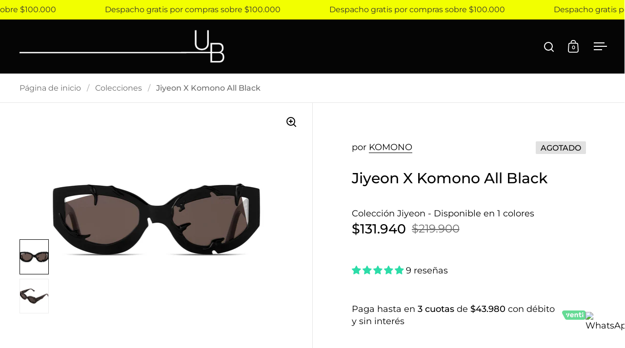

--- FILE ---
content_type: text/html; charset=utf-8
request_url: https://upgradebrands.cl/products/jiyeon-x-komono-all-black
body_size: 40023
content:
<!doctype html><html class="no-js" lang="es" dir="ltr">
<head>

  <meta charset="utf-8">
  <meta name="viewport" content="width=device-width, initial-scale=1.0, height=device-height, minimum-scale=1.0">
  <meta http-equiv="X-UA-Compatible" content="IE=edge"><link rel="shortcut icon" href="//upgradebrands.cl/cdn/shop/files/UB7.png?crop=center&height=32&v=1647275464&width=32" type="image/png" /><title>Jiyeon X Komono All Black &ndash; UpGrade Brands
</title>

<meta property="og:site_name" content="UpGrade Brands">
<meta property="og:url" content="https://upgradebrands.cl/products/jiyeon-x-komono-all-black">
<meta property="og:title" content="Jiyeon X Komono All Black">
<meta property="og:type" content="product">
<meta property="og:description" content="Somos incubadores de las mejores marcas de moda y diseño emergentes a nivel mundial. Una ventana amplia a marcas modernas con propuestas de valor que ponen la sustentabilidad y el consumo responsable en primer lugar. Ofrecemos a nuestra comunidad local, lo mejor de la tendencia global."><meta property="og:image" content="http://upgradebrands.cl/cdn/shop/products/KOMONO-X-RAFAA_Ji-Yeon-Tak_All-Black_KOMX91990-front.jpg?v=1665534733">
  <meta property="og:image:secure_url" content="https://upgradebrands.cl/cdn/shop/products/KOMONO-X-RAFAA_Ji-Yeon-Tak_All-Black_KOMX91990-front.jpg?v=1665534733">
  <meta property="og:image:width" content="3840">
  <meta property="og:image:height" content="2880"><meta property="og:price:amount" content="131,940">
  <meta property="og:price:currency" content="CLP"><meta name="twitter:card" content="summary_large_image">
<meta name="twitter:title" content="Jiyeon X Komono All Black">
<meta name="twitter:description" content="Somos incubadores de las mejores marcas de moda y diseño emergentes a nivel mundial. Una ventana amplia a marcas modernas con propuestas de valor que ponen la sustentabilidad y el consumo responsable en primer lugar. Ofrecemos a nuestra comunidad local, lo mejor de la tendencia global."><script type="application/ld+json">
  [
    {
      "@context": "https://schema.org",
      "@type": "WebSite",
      "name": "UpGrade Brands",
      "url": "https:\/\/upgradebrands.cl"
    },
    {
      "@context": "https://schema.org",
      "@type": "Organization",
      "name": "UpGrade Brands",
      "url": "https:\/\/upgradebrands.cl"
    }
  ]
</script>

<script type="application/ld+json">
{
  "@context": "http://schema.org",
  "@type": "BreadcrumbList",
  "itemListElement": [
    {
      "@type": "ListItem",
      "position": 1,
      "name": "Página de inicio",
      "item": "https://upgradebrands.cl"
    },{
        "@type": "ListItem",
        "position": 2,
        "name": "Jiyeon X Komono All Black",
        "item": "https://upgradebrands.cl/products/jiyeon-x-komono-all-black"
      }]
}
</script><script type="application/ld+json">
  {
    "@context": "http://schema.org",
    "@type": "Product",
    "name": "Jiyeon X Komono All Black",
    "url": "https:\/\/upgradebrands.cl\/products\/jiyeon-x-komono-all-black",
    "offers": [{
          "@type" : "Offer","sku": "KOM-X91991","gtin13": 5420074382577,"availability" : "http://schema.org/OutOfStock",
          "price" : 131940.0,
          "priceCurrency" : "CLP",
          "url" : "https:\/\/upgradebrands.cl\/products\/jiyeon-x-komono-all-black?variant=43363130441971"
        }
],
    "brand": {
      "@type": "Brand",
      "name": "KOMONO"
    },
    "description": "",
    "category": "Anteojos de Sol","aggregateRating": {
        "@type": "AggregateRating",
        "ratingValue": "5.0",
        "reviewCount": "9",
        "worstRating": "1.0",
        "bestRating": "5.0"
      },"sku": "KOM-X91991",
    "image": {
      "@type": "ImageObject",
      "url": "https:\/\/upgradebrands.cl\/cdn\/shop\/products\/KOMONO-X-RAFAA_Ji-Yeon-Tak_All-Black_KOMX91990-front.jpg?v=1665534733",
      "image": "https:\/\/upgradebrands.cl\/cdn\/shop\/products\/KOMONO-X-RAFAA_Ji-Yeon-Tak_All-Black_KOMX91990-front.jpg?v=1665534733",
      "name": "Jiyeon X Komono All Black",
      "width": "3840",
      "height": "2880"
    }
  }
  </script><link rel="canonical" href="https://upgradebrands.cl/products/jiyeon-x-komono-all-black">

  <link rel="preconnect" href="https://cdn.shopify.com"><link rel="preconnect" href="https://fonts.shopifycdn.com" crossorigin><link href="//upgradebrands.cl/cdn/shop/t/28/assets/theme.css?v=86900653298566547551694612371" as="style" rel="preload"><link href="//upgradebrands.cl/cdn/shop/t/28/assets/section-header.css?v=107821480788610317671694612370" as="style" rel="preload"><link href="//upgradebrands.cl/cdn/shop/t/28/assets/component-slider.css?v=8095672625576475451694612369" as="style" rel="preload"><link href="//upgradebrands.cl/cdn/shop/t/28/assets/component-product-item.css?v=67732829052295125411694612369" as="style" rel="preload"><link href="//upgradebrands.cl/cdn/shop/t/28/assets/section-main-product.css?v=12380318985682738211694612370" as="style" rel="preload"><link rel="preload" as="image" href="//upgradebrands.cl/cdn/shop/products/KOMONO-X-RAFAA_Ji-Yeon-Tak_All-Black_KOMX91990-front.jpg?v=1665534733&width=480" imagesrcset="//upgradebrands.cl/cdn/shop/products/KOMONO-X-RAFAA_Ji-Yeon-Tak_All-Black_KOMX91990-front.jpg?v=1665534733&width=240 240w,//upgradebrands.cl/cdn/shop/products/KOMONO-X-RAFAA_Ji-Yeon-Tak_All-Black_KOMX91990-front.jpg?v=1665534733&width=360 360w,//upgradebrands.cl/cdn/shop/products/KOMONO-X-RAFAA_Ji-Yeon-Tak_All-Black_KOMX91990-front.jpg?v=1665534733&width=420 420w,//upgradebrands.cl/cdn/shop/products/KOMONO-X-RAFAA_Ji-Yeon-Tak_All-Black_KOMX91990-front.jpg?v=1665534733&width=480 480w,//upgradebrands.cl/cdn/shop/products/KOMONO-X-RAFAA_Ji-Yeon-Tak_All-Black_KOMX91990-front.jpg?v=1665534733&width=640 640w,//upgradebrands.cl/cdn/shop/products/KOMONO-X-RAFAA_Ji-Yeon-Tak_All-Black_KOMX91990-front.jpg?v=1665534733&width=840 840w,//upgradebrands.cl/cdn/shop/products/KOMONO-X-RAFAA_Ji-Yeon-Tak_All-Black_KOMX91990-front.jpg?v=1665534733&width=1080 1080w,//upgradebrands.cl/cdn/shop/products/KOMONO-X-RAFAA_Ji-Yeon-Tak_All-Black_KOMX91990-front.jpg?v=1665534733&width=1280 1280w,//upgradebrands.cl/cdn/shop/products/KOMONO-X-RAFAA_Ji-Yeon-Tak_All-Black_KOMX91990-front.jpg?v=1665534733&width=1540 1540w,//upgradebrands.cl/cdn/shop/products/KOMONO-X-RAFAA_Ji-Yeon-Tak_All-Black_KOMX91990-front.jpg?v=1665534733&width=1860 1860w,//upgradebrands.cl/cdn/shop/products/KOMONO-X-RAFAA_Ji-Yeon-Tak_All-Black_KOMX91990-front.jpg?v=1665534733&width=2100 2100w,//upgradebrands.cl/cdn/shop/products/KOMONO-X-RAFAA_Ji-Yeon-Tak_All-Black_KOMX91990-front.jpg?v=1665534733&width=2460 2460w,//upgradebrands.cl/cdn/shop/products/KOMONO-X-RAFAA_Ji-Yeon-Tak_All-Black_KOMX91990-front.jpg?v=1665534733&width=2820 2820w" imagesizes="(max-width: 1024px) and (orientation: portrait) 100vw, (max-width: 768px) 100vw, 50vw"><link rel="preload" href="//upgradebrands.cl/cdn/fonts/montserrat/montserrat_n5.07ef3781d9c78c8b93c98419da7ad4fbeebb6635.woff2" as="font" type="font/woff2" crossorigin><link rel="preload" href="//upgradebrands.cl/cdn/fonts/montserrat/montserrat_n4.81949fa0ac9fd2021e16436151e8eaa539321637.woff2" as="font" type="font/woff2" crossorigin><style>



@font-face {
  font-family: Montserrat;
  font-weight: 500;
  font-style: normal;
  font-display: swap;
  src: url("//upgradebrands.cl/cdn/fonts/montserrat/montserrat_n5.07ef3781d9c78c8b93c98419da7ad4fbeebb6635.woff2") format("woff2"),
       url("//upgradebrands.cl/cdn/fonts/montserrat/montserrat_n5.adf9b4bd8b0e4f55a0b203cdd84512667e0d5e4d.woff") format("woff");
}
@font-face {
  font-family: Montserrat;
  font-weight: 400;
  font-style: normal;
  font-display: swap;
  src: url("//upgradebrands.cl/cdn/fonts/montserrat/montserrat_n4.81949fa0ac9fd2021e16436151e8eaa539321637.woff2") format("woff2"),
       url("//upgradebrands.cl/cdn/fonts/montserrat/montserrat_n4.a6c632ca7b62da89c3594789ba828388aac693fe.woff") format("woff");
}
@font-face {
  font-family: Montserrat;
  font-weight: 500;
  font-style: normal;
  font-display: swap;
  src: url("//upgradebrands.cl/cdn/fonts/montserrat/montserrat_n5.07ef3781d9c78c8b93c98419da7ad4fbeebb6635.woff2") format("woff2"),
       url("//upgradebrands.cl/cdn/fonts/montserrat/montserrat_n5.adf9b4bd8b0e4f55a0b203cdd84512667e0d5e4d.woff") format("woff");
}
@font-face {
  font-family: Montserrat;
  font-weight: 400;
  font-style: italic;
  font-display: swap;
  src: url("//upgradebrands.cl/cdn/fonts/montserrat/montserrat_i4.5a4ea298b4789e064f62a29aafc18d41f09ae59b.woff2") format("woff2"),
       url("//upgradebrands.cl/cdn/fonts/montserrat/montserrat_i4.072b5869c5e0ed5b9d2021e4c2af132e16681ad2.woff") format("woff");
}
</style>
<style>

  :root {

    /* Main color scheme */

    --main-text: #000000;
    --main-text-hover: rgba(0, 0, 0, 0.82);
    --main-text-foreground: #fff;
    
    --main-background: #ffffff;
    --main-background-secondary: rgba(0, 0, 0, 0.18);
    --main-background-third: rgba(0, 0, 0, 0.03);
    --main-borders: rgba(0, 0, 0, 0.08);
    --grid-borders: rgba(0, 0, 0, 0.1);

    /* Header & sidebars color scheme */
    
    --header-text: #ffffff;
    --header-text-foreground: #000;
    
    --header-background: #050505;
    --header-background-secondary: rgba(255, 255, 255, 0.18);
    --header-borders: rgba(255, 255, 255, 0.08);
    --header-grid-borders: rgba(255, 255, 255, 0.1);/* Footer color scheme */

    --footer-text: ;
    --footer-text-foreground: #fff;
    
    --footer-background: ;
    --footer-background-secondary: ;
    --footer-borders: ;

    --grid-image-padding: 15%;
    --grid-image-background: rgba(0,0,0,0);

    /* Buttons radius */

    --buttons-radius: 2px;

    /* Font variables */

    --font-stack-headings: Montserrat, sans-serif;
    --font-weight-headings: 500;
    --font-style-headings: normal;

    --font-stack-body: Montserrat, sans-serif;
    --font-weight-body: 400;--font-weight-body-bold: 500;--font-style-body: normal;

    --base-headings-size: 50;
    --base-headings-line: 1;
    --base-body-size: 18;
    --base-body-line: 1.4;

  }

  select, .regular-select-cover, .facets__disclosure:after {
    background-image: url("data:image/svg+xml,%0A%3Csvg width='14' height='9' viewBox='0 0 14 9' fill='none' xmlns='http://www.w3.org/2000/svg'%3E%3Cpath d='M8.42815 7.47604L7.01394 8.89025L0.528658 2.40497L1.94287 0.990753L8.42815 7.47604Z' fill='rgb(0, 0, 0)'/%3E%3Cpath d='M6.98591 8.89025L5.5717 7.47604L12.057 0.990755L13.4712 2.40497L6.98591 8.89025Z' fill='rgb(0, 0, 0)'/%3E%3C/svg%3E%0A");
  }</style><link href="//upgradebrands.cl/cdn/shop/t/28/assets/theme.css?v=86900653298566547551694612371" rel="stylesheet" type="text/css" media="all" />

  <script>window.performance && window.performance.mark && window.performance.mark('shopify.content_for_header.start');</script><meta name="google-site-verification" content="kdoFDkaQ15UbKY75s6hK0SszJoLvZ6TjhKuRfjw0NrA">
<meta name="google-site-verification" content="BWJLzUeiIlpGZYsxJcKEr3_z7xPw_4uE-hHQ3yyVrA0">
<meta id="shopify-digital-wallet" name="shopify-digital-wallet" content="/7435747387/digital_wallets/dialog">
<link rel="alternate" type="application/json+oembed" href="https://upgradebrands.cl/products/jiyeon-x-komono-all-black.oembed">
<script async="async" src="/checkouts/internal/preloads.js?locale=es-CL"></script>
<script id="shopify-features" type="application/json">{"accessToken":"d505e78e3a92e863249479316f8aa517","betas":["rich-media-storefront-analytics"],"domain":"upgradebrands.cl","predictiveSearch":true,"shopId":7435747387,"locale":"es"}</script>
<script>var Shopify = Shopify || {};
Shopify.shop = "upgradebrands.myshopify.com";
Shopify.locale = "es";
Shopify.currency = {"active":"CLP","rate":"1.0"};
Shopify.country = "CL";
Shopify.theme = {"name":"2026","id":137258402035,"schema_name":"Split","schema_version":"4.1.2","theme_store_id":842,"role":"main"};
Shopify.theme.handle = "null";
Shopify.theme.style = {"id":null,"handle":null};
Shopify.cdnHost = "upgradebrands.cl/cdn";
Shopify.routes = Shopify.routes || {};
Shopify.routes.root = "/";</script>
<script type="module">!function(o){(o.Shopify=o.Shopify||{}).modules=!0}(window);</script>
<script>!function(o){function n(){var o=[];function n(){o.push(Array.prototype.slice.apply(arguments))}return n.q=o,n}var t=o.Shopify=o.Shopify||{};t.loadFeatures=n(),t.autoloadFeatures=n()}(window);</script>
<script id="shop-js-analytics" type="application/json">{"pageType":"product"}</script>
<script defer="defer" async type="module" src="//upgradebrands.cl/cdn/shopifycloud/shop-js/modules/v2/client.init-shop-cart-sync_-aut3ZVe.es.esm.js"></script>
<script defer="defer" async type="module" src="//upgradebrands.cl/cdn/shopifycloud/shop-js/modules/v2/chunk.common_jR-HGkUL.esm.js"></script>
<script type="module">
  await import("//upgradebrands.cl/cdn/shopifycloud/shop-js/modules/v2/client.init-shop-cart-sync_-aut3ZVe.es.esm.js");
await import("//upgradebrands.cl/cdn/shopifycloud/shop-js/modules/v2/chunk.common_jR-HGkUL.esm.js");

  window.Shopify.SignInWithShop?.initShopCartSync?.({"fedCMEnabled":true,"windoidEnabled":true});

</script>
<script>(function() {
  var isLoaded = false;
  function asyncLoad() {
    if (isLoaded) return;
    isLoaded = true;
    var urls = ["\/\/backinstock.useamp.com\/widget\/45721_1767157104.js?category=bis\u0026v=6\u0026shop=upgradebrands.myshopify.com"];
    for (var i = 0; i < urls.length; i++) {
      var s = document.createElement('script');
      s.type = 'text/javascript';
      s.async = true;
      s.src = urls[i];
      var x = document.getElementsByTagName('script')[0];
      x.parentNode.insertBefore(s, x);
    }
  };
  if(window.attachEvent) {
    window.attachEvent('onload', asyncLoad);
  } else {
    window.addEventListener('load', asyncLoad, false);
  }
})();</script>
<script id="__st">var __st={"a":7435747387,"offset":-10800,"reqid":"5b5c063e-eb3d-4dd7-a5ce-0f0ba3dbb2ba-1768981479","pageurl":"upgradebrands.cl\/products\/jiyeon-x-komono-all-black","u":"ef4ff32a7eca","p":"product","rtyp":"product","rid":7874468282611};</script>
<script>window.ShopifyPaypalV4VisibilityTracking = true;</script>
<script id="captcha-bootstrap">!function(){'use strict';const t='contact',e='account',n='new_comment',o=[[t,t],['blogs',n],['comments',n],[t,'customer']],c=[[e,'customer_login'],[e,'guest_login'],[e,'recover_customer_password'],[e,'create_customer']],r=t=>t.map((([t,e])=>`form[action*='/${t}']:not([data-nocaptcha='true']) input[name='form_type'][value='${e}']`)).join(','),a=t=>()=>t?[...document.querySelectorAll(t)].map((t=>t.form)):[];function s(){const t=[...o],e=r(t);return a(e)}const i='password',u='form_key',d=['recaptcha-v3-token','g-recaptcha-response','h-captcha-response',i],f=()=>{try{return window.sessionStorage}catch{return}},m='__shopify_v',_=t=>t.elements[u];function p(t,e,n=!1){try{const o=window.sessionStorage,c=JSON.parse(o.getItem(e)),{data:r}=function(t){const{data:e,action:n}=t;return t[m]||n?{data:e,action:n}:{data:t,action:n}}(c);for(const[e,n]of Object.entries(r))t.elements[e]&&(t.elements[e].value=n);n&&o.removeItem(e)}catch(o){console.error('form repopulation failed',{error:o})}}const l='form_type',E='cptcha';function T(t){t.dataset[E]=!0}const w=window,h=w.document,L='Shopify',v='ce_forms',y='captcha';let A=!1;((t,e)=>{const n=(g='f06e6c50-85a8-45c8-87d0-21a2b65856fe',I='https://cdn.shopify.com/shopifycloud/storefront-forms-hcaptcha/ce_storefront_forms_captcha_hcaptcha.v1.5.2.iife.js',D={infoText:'Protegido por hCaptcha',privacyText:'Privacidad',termsText:'Términos'},(t,e,n)=>{const o=w[L][v],c=o.bindForm;if(c)return c(t,g,e,D).then(n);var r;o.q.push([[t,g,e,D],n]),r=I,A||(h.body.append(Object.assign(h.createElement('script'),{id:'captcha-provider',async:!0,src:r})),A=!0)});var g,I,D;w[L]=w[L]||{},w[L][v]=w[L][v]||{},w[L][v].q=[],w[L][y]=w[L][y]||{},w[L][y].protect=function(t,e){n(t,void 0,e),T(t)},Object.freeze(w[L][y]),function(t,e,n,w,h,L){const[v,y,A,g]=function(t,e,n){const i=e?o:[],u=t?c:[],d=[...i,...u],f=r(d),m=r(i),_=r(d.filter((([t,e])=>n.includes(e))));return[a(f),a(m),a(_),s()]}(w,h,L),I=t=>{const e=t.target;return e instanceof HTMLFormElement?e:e&&e.form},D=t=>v().includes(t);t.addEventListener('submit',(t=>{const e=I(t);if(!e)return;const n=D(e)&&!e.dataset.hcaptchaBound&&!e.dataset.recaptchaBound,o=_(e),c=g().includes(e)&&(!o||!o.value);(n||c)&&t.preventDefault(),c&&!n&&(function(t){try{if(!f())return;!function(t){const e=f();if(!e)return;const n=_(t);if(!n)return;const o=n.value;o&&e.removeItem(o)}(t);const e=Array.from(Array(32),(()=>Math.random().toString(36)[2])).join('');!function(t,e){_(t)||t.append(Object.assign(document.createElement('input'),{type:'hidden',name:u})),t.elements[u].value=e}(t,e),function(t,e){const n=f();if(!n)return;const o=[...t.querySelectorAll(`input[type='${i}']`)].map((({name:t})=>t)),c=[...d,...o],r={};for(const[a,s]of new FormData(t).entries())c.includes(a)||(r[a]=s);n.setItem(e,JSON.stringify({[m]:1,action:t.action,data:r}))}(t,e)}catch(e){console.error('failed to persist form',e)}}(e),e.submit())}));const S=(t,e)=>{t&&!t.dataset[E]&&(n(t,e.some((e=>e===t))),T(t))};for(const o of['focusin','change'])t.addEventListener(o,(t=>{const e=I(t);D(e)&&S(e,y())}));const B=e.get('form_key'),M=e.get(l),P=B&&M;t.addEventListener('DOMContentLoaded',(()=>{const t=y();if(P)for(const e of t)e.elements[l].value===M&&p(e,B);[...new Set([...A(),...v().filter((t=>'true'===t.dataset.shopifyCaptcha))])].forEach((e=>S(e,t)))}))}(h,new URLSearchParams(w.location.search),n,t,e,['guest_login'])})(!0,!0)}();</script>
<script integrity="sha256-4kQ18oKyAcykRKYeNunJcIwy7WH5gtpwJnB7kiuLZ1E=" data-source-attribution="shopify.loadfeatures" defer="defer" src="//upgradebrands.cl/cdn/shopifycloud/storefront/assets/storefront/load_feature-a0a9edcb.js" crossorigin="anonymous"></script>
<script data-source-attribution="shopify.dynamic_checkout.dynamic.init">var Shopify=Shopify||{};Shopify.PaymentButton=Shopify.PaymentButton||{isStorefrontPortableWallets:!0,init:function(){window.Shopify.PaymentButton.init=function(){};var t=document.createElement("script");t.src="https://upgradebrands.cl/cdn/shopifycloud/portable-wallets/latest/portable-wallets.es.js",t.type="module",document.head.appendChild(t)}};
</script>
<script data-source-attribution="shopify.dynamic_checkout.buyer_consent">
  function portableWalletsHideBuyerConsent(e){var t=document.getElementById("shopify-buyer-consent"),n=document.getElementById("shopify-subscription-policy-button");t&&n&&(t.classList.add("hidden"),t.setAttribute("aria-hidden","true"),n.removeEventListener("click",e))}function portableWalletsShowBuyerConsent(e){var t=document.getElementById("shopify-buyer-consent"),n=document.getElementById("shopify-subscription-policy-button");t&&n&&(t.classList.remove("hidden"),t.removeAttribute("aria-hidden"),n.addEventListener("click",e))}window.Shopify?.PaymentButton&&(window.Shopify.PaymentButton.hideBuyerConsent=portableWalletsHideBuyerConsent,window.Shopify.PaymentButton.showBuyerConsent=portableWalletsShowBuyerConsent);
</script>
<script>
  function portableWalletsCleanup(e){e&&e.src&&console.error("Failed to load portable wallets script "+e.src);var t=document.querySelectorAll("shopify-accelerated-checkout .shopify-payment-button__skeleton, shopify-accelerated-checkout-cart .wallet-cart-button__skeleton"),e=document.getElementById("shopify-buyer-consent");for(let e=0;e<t.length;e++)t[e].remove();e&&e.remove()}function portableWalletsNotLoadedAsModule(e){e instanceof ErrorEvent&&"string"==typeof e.message&&e.message.includes("import.meta")&&"string"==typeof e.filename&&e.filename.includes("portable-wallets")&&(window.removeEventListener("error",portableWalletsNotLoadedAsModule),window.Shopify.PaymentButton.failedToLoad=e,"loading"===document.readyState?document.addEventListener("DOMContentLoaded",window.Shopify.PaymentButton.init):window.Shopify.PaymentButton.init())}window.addEventListener("error",portableWalletsNotLoadedAsModule);
</script>

<script type="module" src="https://upgradebrands.cl/cdn/shopifycloud/portable-wallets/latest/portable-wallets.es.js" onError="portableWalletsCleanup(this)" crossorigin="anonymous"></script>
<script nomodule>
  document.addEventListener("DOMContentLoaded", portableWalletsCleanup);
</script>

<link id="shopify-accelerated-checkout-styles" rel="stylesheet" media="screen" href="https://upgradebrands.cl/cdn/shopifycloud/portable-wallets/latest/accelerated-checkout-backwards-compat.css" crossorigin="anonymous">
<style id="shopify-accelerated-checkout-cart">
        #shopify-buyer-consent {
  margin-top: 1em;
  display: inline-block;
  width: 100%;
}

#shopify-buyer-consent.hidden {
  display: none;
}

#shopify-subscription-policy-button {
  background: none;
  border: none;
  padding: 0;
  text-decoration: underline;
  font-size: inherit;
  cursor: pointer;
}

#shopify-subscription-policy-button::before {
  box-shadow: none;
}

      </style>

<script>window.performance && window.performance.mark && window.performance.mark('shopify.content_for_header.end');</script>

  <script>
    const rbi = [];
    const ribSetSize = (img) => {
      if ( img.offsetWidth / parseInt(img.dataset.ratio) < img.offsetHeight ) {
        img.setAttribute('sizes', `${Math.ceil(img.offsetHeight * parseInt(img.dataset.ratio))}px`);
      } else {
        img.setAttribute('sizes', `${Math.ceil(img.offsetWidth)}px`);
      }
    }
    function debounce(fn, wait) {
      let t;
      return (...args) => {
        clearTimeout(t);
        t = setTimeout(() => fn.apply(this, args), wait);
      };
    }
    window.KEYCODES = {
      TAB: 9,
      ESC: 27,
      DOWN: 40,
      RIGHT: 39,
      UP: 38,
      LEFT: 37,
      RETURN: 13
    };
    window.addEventListener('resize', debounce(()=>{
      for ( let img of rbi ) {
        ribSetSize(img);
      }
    }, 250));
  </script>

  <script>
    const ProductHeaderHelper = productSelector => {
      const originalHeader = document.querySelector(`${productSelector} .product-header`);
      let duplicateHeader = document.createElement('div');
      duplicateHeader.classList = 'product-header product-header--mobile';
      duplicateHeader.innerHTML = document.querySelector(`${productSelector} product-header`).innerHTML;
      duplicateHeader.querySelector('.price-reviews').id = "";
      document.querySelector(`${productSelector}`).prepend(duplicateHeader);
      const headerObserver = new MutationObserver(mutations=>{
        for ( const mutation of mutations ) {
          duplicateHeader.innerHTML = originalHeader.innerHTML;
        }
      });
      headerObserver.observe(originalHeader,{ attributes: false, childList: true, subtree: true })
    }
  </script><noscript>
    <link rel="stylesheet" href="//upgradebrands.cl/cdn/shop/t/28/assets/theme-noscript.css?v=78259120545182003951694612371">
  </noscript>

  <script src="//upgradebrands.cl/cdn/shop/t/28/assets/component-video-background.js?v=144337521800850417181694612370" defer></script>

<!-- BEGIN app block: shopify://apps/drip-email-marketing-popup/blocks/drip_shopify_snippet/0c4de56d-b2fa-4621-acea-6293bc16aba8 --><!-- Drip -->
<script type="text/javascript">
  var _dcq = _dcq || [];
  var _dcs = _dcs || {};

  (function() {
    var dc = document.createElement('script');

    dc.type = 'text/javascript'; dc.async = true;
    
      dc.src = 'https://tag.getdrip.com/2444390.js';
    
    var s = document.getElementsByTagName('script')[0];
    s.parentNode.insertBefore(dc, s);
  })();

  
    _dcq.push(['recordProductView', {"id":7874468282611,"title":"Jiyeon X Komono All Black","handle":"jiyeon-x-komono-all-black","description":"","published_at":"2024-06-06T00:44:48-04:00","created_at":"2022-10-11T21:32:08-03:00","vendor":"KOMONO","type":"Anteojos de Sol","tags":["ANTEOJOS SOL","HOMBRE","KOMONO","KOMONO ANTEOJOS SILVER","KOMONO NEXT","SIN-DESCUENTO"],"price":13194000,"price_min":13194000,"price_max":13194000,"available":false,"price_varies":false,"compare_at_price":21990000,"compare_at_price_min":21990000,"compare_at_price_max":21990000,"compare_at_price_varies":false,"variants":[{"id":43363130441971,"title":"Default Title","option1":"Default Title","option2":null,"option3":null,"sku":"KOM-X91991","requires_shipping":true,"taxable":true,"featured_image":null,"available":false,"name":"Jiyeon X Komono All Black","public_title":null,"options":["Default Title"],"price":13194000,"weight":100,"compare_at_price":21990000,"inventory_management":"shopify","barcode":"5420074382577","requires_selling_plan":false,"selling_plan_allocations":[]}],"images":["\/\/upgradebrands.cl\/cdn\/shop\/products\/KOMONO-X-RAFAA_Ji-Yeon-Tak_All-Black_KOMX91990-front.jpg?v=1665534733","\/\/upgradebrands.cl\/cdn\/shop\/products\/KOMONO-X-RAFAA_Ji-Yeon-Tak_All-Black_KOMX91990.jpg?v=1665534733"],"featured_image":"\/\/upgradebrands.cl\/cdn\/shop\/products\/KOMONO-X-RAFAA_Ji-Yeon-Tak_All-Black_KOMX91990-front.jpg?v=1665534733","options":["Title"],"media":[{"alt":null,"id":31014212174067,"position":1,"preview_image":{"aspect_ratio":1.333,"height":2880,"width":3840,"src":"\/\/upgradebrands.cl\/cdn\/shop\/products\/KOMONO-X-RAFAA_Ji-Yeon-Tak_All-Black_KOMX91990-front.jpg?v=1665534733"},"aspect_ratio":1.333,"height":2880,"media_type":"image","src":"\/\/upgradebrands.cl\/cdn\/shop\/products\/KOMONO-X-RAFAA_Ji-Yeon-Tak_All-Black_KOMX91990-front.jpg?v=1665534733","width":3840},{"alt":null,"id":31014212206835,"position":2,"preview_image":{"aspect_ratio":1.333,"height":2880,"width":3840,"src":"\/\/upgradebrands.cl\/cdn\/shop\/products\/KOMONO-X-RAFAA_Ji-Yeon-Tak_All-Black_KOMX91990.jpg?v=1665534733"},"aspect_ratio":1.333,"height":2880,"media_type":"image","src":"\/\/upgradebrands.cl\/cdn\/shop\/products\/KOMONO-X-RAFAA_Ji-Yeon-Tak_All-Black_KOMX91990.jpg?v=1665534733","width":3840}],"requires_selling_plan":false,"selling_plan_groups":[],"content":""}, [444095267059,398630486259,198376063136,198378127520,442954186995,415003738355,65219067963,410407764211,443746287859,450375188723,410407436531,65218904123,416292438259,407016800499,439475831027,65211236411], 'CLP', '/products/jiyeon-x-komono-all-black']);
  

  

  // Fallback: Check for cart data from web pixel (page_viewed events)
  if (sessionStorage.getItem("dripCartData")) {
    _dcq.push(["track", "Updated a cart", JSON.parse(sessionStorage.getItem("dripCartData"))])
    sessionStorage.removeItem("dripCartData")
  }

  // Real-time cart observation using PerformanceObserver
  // This fires immediately when cart changes, without requiring page navigation
  // Only enabled when web pixel is installed (sets dripWebPixelActive flag)
  (function() {
    if (!sessionStorage.getItem("dripWebPixelActive")) return;

    var storefrontUrl = 'https://upgradebrands.cl';
    var lastSentCartState = null;

    function getCartStateKey(cart) {
      return cart.token + '|' + cart.items.map(function(item) {
        return item.variant_id + ':' + item.quantity;
      }).sort().join(',');
    }

    function formatCartForDrip(cart) {
      return {
        provider: "shopify",
        cart_id: cart.token,
        grand_total: (cart.total_price / 100).toFixed(2),
        currency: cart.currency,
        cart_url: storefrontUrl + "/cart",
        items: cart.items.map(function(item) {
          return {
            product_id: "gid://shopify/Product/" + item.product_id,
            variant_id: "gid://shopify/ProductVariant/" + item.variant_id,
            sku: item.sku,
            quantity: item.quantity,
            title: item.product_title,
            name: item.product_title,
            price: (item.price / 100).toFixed(2),
            product_url: storefrontUrl + item.url,
            image_url: item.image,
            vendor: item.vendor,
            product_type: item.product_type,
            total: (item.line_price / 100).toFixed(2)
          };
        })
      };
    }

    function fetchAndSendCart() {
      fetch('/cart.json')
        .then(function(response) {
          if (!response.ok) throw new Error('Cart fetch failed');
          return response.json();
        })
        .then(function(cart) {
          if (cart.item_count === 0) {
            lastSentCartState = null;
            return;
          }
          var cartStateKey = getCartStateKey(cart);
          if (cartStateKey === lastSentCartState) return;
          lastSentCartState = cartStateKey;
          _dcq.push(["track", "Updated a cart", formatCartForDrip(cart)]);
          sessionStorage.removeItem("dripCartData");
        })
        .catch(function() {});
    }

    if (typeof PerformanceObserver !== 'undefined') {
      new PerformanceObserver(function(list) {
        list.getEntries().forEach(function(entry) {
          if (/\/cart\/(add|change|update|clear)/.test(entry.name)) {
            fetchAndSendCart();
          }
        });
      }).observe({ entryTypes: ['resource'] });
    }
  })();

</script>
<!-- end Drip -->


<!-- END app block --><!-- BEGIN app block: shopify://apps/judge-me-reviews/blocks/judgeme_core/61ccd3b1-a9f2-4160-9fe9-4fec8413e5d8 --><!-- Start of Judge.me Core -->






<link rel="dns-prefetch" href="https://cdnwidget.judge.me">
<link rel="dns-prefetch" href="https://cdn.judge.me">
<link rel="dns-prefetch" href="https://cdn1.judge.me">
<link rel="dns-prefetch" href="https://api.judge.me">

<script data-cfasync='false' class='jdgm-settings-script'>window.jdgmSettings={"pagination":5,"disable_web_reviews":false,"badge_no_review_text":"Sin reseñas","badge_n_reviews_text":"{{ n }} reseña/reseñas","hide_badge_preview_if_no_reviews":true,"badge_hide_text":false,"enforce_center_preview_badge":false,"widget_title":"Reseñas de Clientes","widget_open_form_text":"Escribir una reseña","widget_close_form_text":"Cancelar reseña","widget_refresh_page_text":"Actualizar página","widget_summary_text":"Basado en {{ number_of_reviews }} reseña/reseñas","widget_no_review_text":"Sé el primero en escribir una reseña","widget_name_field_text":"Nombre","widget_verified_name_field_text":"Nombre Verificado (público)","widget_name_placeholder_text":"Nombre","widget_required_field_error_text":"Este campo es obligatorio.","widget_email_field_text":"Dirección de correo electrónico","widget_verified_email_field_text":"Correo electrónico Verificado (privado, no se puede editar)","widget_email_placeholder_text":"Tu dirección de correo electrónico","widget_email_field_error_text":"Por favor, ingresa una dirección de correo electrónico válida.","widget_rating_field_text":"Calificación","widget_review_title_field_text":"Título de la Reseña","widget_review_title_placeholder_text":"Da un título a tu reseña","widget_review_body_field_text":"Contenido de la reseña","widget_review_body_placeholder_text":"Empieza a escribir aquí...","widget_pictures_field_text":"Imagen/Video (opcional)","widget_submit_review_text":"Enviar Reseña","widget_submit_verified_review_text":"Enviar Reseña Verificada","widget_submit_success_msg_with_auto_publish":"¡Gracias! Por favor, actualiza la página en unos momentos para ver tu reseña. Puedes eliminar o editar tu reseña iniciando sesión en \u003ca href='https://judge.me/login' target='_blank' rel='nofollow noopener'\u003eJudge.me\u003c/a\u003e","widget_submit_success_msg_no_auto_publish":"¡Gracias! Tu reseña se publicará tan pronto como sea aprobada por el administrador de la tienda. Puedes eliminar o editar tu reseña iniciando sesión en \u003ca href='https://judge.me/login' target='_blank' rel='nofollow noopener'\u003eJudge.me\u003c/a\u003e","widget_show_default_reviews_out_of_total_text":"Mostrando {{ n_reviews_shown }} de {{ n_reviews }} reseñas.","widget_show_all_link_text":"Mostrar todas","widget_show_less_link_text":"Mostrar menos","widget_author_said_text":"{{ reviewer_name }} dijo:","widget_days_text":"hace {{ n }} día/días","widget_weeks_text":"hace {{ n }} semana/semanas","widget_months_text":"hace {{ n }} mes/meses","widget_years_text":"hace {{ n }} año/años","widget_yesterday_text":"Ayer","widget_today_text":"Hoy","widget_replied_text":"\u003e\u003e {{ shop_name }} respondió:","widget_read_more_text":"Leer más","widget_reviewer_name_as_initial":"","widget_rating_filter_color":"#fbcd0a","widget_rating_filter_see_all_text":"Ver todas las reseñas","widget_sorting_most_recent_text":"Más Recientes","widget_sorting_highest_rating_text":"Mayor Calificación","widget_sorting_lowest_rating_text":"Menor Calificación","widget_sorting_with_pictures_text":"Solo Imágenes","widget_sorting_most_helpful_text":"Más Útiles","widget_open_question_form_text":"Hacer una pregunta","widget_reviews_subtab_text":"Reseñas","widget_questions_subtab_text":"Preguntas","widget_question_label_text":"Pregunta","widget_answer_label_text":"Respuesta","widget_question_placeholder_text":"Escribe tu pregunta aquí","widget_submit_question_text":"Enviar Pregunta","widget_question_submit_success_text":"¡Gracias por tu pregunta! Te notificaremos una vez que sea respondida.","verified_badge_text":"Verificado","verified_badge_bg_color":"","verified_badge_text_color":"","verified_badge_placement":"left-of-reviewer-name","widget_review_max_height":"","widget_hide_border":false,"widget_social_share":false,"widget_thumb":false,"widget_review_location_show":false,"widget_location_format":"full_country_name","all_reviews_include_out_of_store_products":true,"all_reviews_out_of_store_text":"(fuera de la tienda)","all_reviews_pagination":100,"all_reviews_product_name_prefix_text":"sobre","enable_review_pictures":true,"enable_question_anwser":false,"widget_theme":"default","review_date_format":"dd/mm/yyyy","default_sort_method":"most-recent","widget_product_reviews_subtab_text":"Reseñas de Productos","widget_shop_reviews_subtab_text":"Reseñas de la Tienda","widget_other_products_reviews_text":"Reseñas para otros productos","widget_store_reviews_subtab_text":"Reseñas de la tienda","widget_no_store_reviews_text":"Esta tienda no ha recibido ninguna reseña todavía","widget_web_restriction_product_reviews_text":"Este producto no ha recibido ninguna reseña todavía","widget_no_items_text":"No se encontraron elementos","widget_show_more_text":"Mostrar más","widget_write_a_store_review_text":"Escribir una Reseña de la Tienda","widget_other_languages_heading":"Reseñas en Otros Idiomas","widget_translate_review_text":"Traducir reseña a {{ language }}","widget_translating_review_text":"Traduciendo...","widget_show_original_translation_text":"Mostrar original ({{ language }})","widget_translate_review_failed_text":"No se pudo traducir la reseña.","widget_translate_review_retry_text":"Reintentar","widget_translate_review_try_again_later_text":"Intentar más tarde","show_product_url_for_grouped_product":false,"widget_sorting_pictures_first_text":"Imágenes Primero","show_pictures_on_all_rev_page_mobile":false,"show_pictures_on_all_rev_page_desktop":false,"floating_tab_hide_mobile_install_preference":false,"floating_tab_button_name":"★ Reseñas","floating_tab_title":"Deja que los clientes hablen por nosotros","floating_tab_button_color":"","floating_tab_button_background_color":"","floating_tab_url":"","floating_tab_url_enabled":false,"floating_tab_tab_style":"text","all_reviews_text_badge_text":"Los clientes nos califican {{ shop.metafields.judgeme.all_reviews_rating | round: 1 }}/5 basado en {{ shop.metafields.judgeme.all_reviews_count }} reseñas.","all_reviews_text_badge_text_branded_style":"{{ shop.metafields.judgeme.all_reviews_rating | round: 1 }} de 5 estrellas basado en {{ shop.metafields.judgeme.all_reviews_count }} reseñas","is_all_reviews_text_badge_a_link":false,"show_stars_for_all_reviews_text_badge":false,"all_reviews_text_badge_url":"","all_reviews_text_style":"branded","all_reviews_text_color_style":"judgeme_brand_color","all_reviews_text_color":"#108474","all_reviews_text_show_jm_brand":true,"featured_carousel_show_header":true,"featured_carousel_title":"Opiniones de clientes","testimonials_carousel_title":"Los clientes nos dicen","videos_carousel_title":"Historias de clientes reales","cards_carousel_title":"Los clientes nos dicen","featured_carousel_count_text":"de {{ n }} reseñas","featured_carousel_add_link_to_all_reviews_page":false,"featured_carousel_url":"","featured_carousel_show_images":true,"featured_carousel_autoslide_interval":5,"featured_carousel_arrows_on_the_sides":true,"featured_carousel_height":250,"featured_carousel_width":80,"featured_carousel_image_size":0,"featured_carousel_image_height":250,"featured_carousel_arrow_color":"#eeeeee","verified_count_badge_style":"branded","verified_count_badge_orientation":"horizontal","verified_count_badge_color_style":"judgeme_brand_color","verified_count_badge_color":"#108474","is_verified_count_badge_a_link":false,"verified_count_badge_url":"","verified_count_badge_show_jm_brand":true,"widget_rating_preset_default":5,"widget_first_sub_tab":"product-reviews","widget_show_histogram":true,"widget_histogram_use_custom_color":false,"widget_pagination_use_custom_color":false,"widget_star_use_custom_color":false,"widget_verified_badge_use_custom_color":false,"widget_write_review_use_custom_color":false,"picture_reminder_submit_button":"Upload Pictures","enable_review_videos":false,"mute_video_by_default":false,"widget_sorting_videos_first_text":"Videos Primero","widget_review_pending_text":"Pendiente","featured_carousel_items_for_large_screen":3,"social_share_options_order":"Facebook,Twitter","remove_microdata_snippet":true,"disable_json_ld":false,"enable_json_ld_products":false,"preview_badge_show_question_text":false,"preview_badge_no_question_text":"Sin preguntas","preview_badge_n_question_text":"{{ number_of_questions }} pregunta/preguntas","qa_badge_show_icon":false,"qa_badge_position":"same-row","remove_judgeme_branding":true,"widget_add_search_bar":false,"widget_search_bar_placeholder":"Buscar","widget_sorting_verified_only_text":"Solo verificadas","featured_carousel_theme":"compact","featured_carousel_show_rating":true,"featured_carousel_show_title":true,"featured_carousel_show_body":true,"featured_carousel_show_date":false,"featured_carousel_show_reviewer":true,"featured_carousel_show_product":true,"featured_carousel_header_background_color":"#108474","featured_carousel_header_text_color":"#ffffff","featured_carousel_name_product_separator":"reviewed","featured_carousel_full_star_background":"#108474","featured_carousel_empty_star_background":"#dadada","featured_carousel_vertical_theme_background":"#f9fafb","featured_carousel_verified_badge_enable":true,"featured_carousel_verified_badge_color":"#108474","featured_carousel_border_style":"round","featured_carousel_review_line_length_limit":3,"featured_carousel_more_reviews_button_text":"Leer más reseñas","featured_carousel_view_product_button_text":"Ver producto","all_reviews_page_load_reviews_on":"scroll","all_reviews_page_load_more_text":"Cargar Más Reseñas","disable_fb_tab_reviews":false,"enable_ajax_cdn_cache":false,"widget_advanced_speed_features":5,"widget_public_name_text":"mostrado públicamente como","default_reviewer_name":"John Smith","default_reviewer_name_has_non_latin":true,"widget_reviewer_anonymous":"Anónimo","medals_widget_title":"Medallas de Reseñas Judge.me","medals_widget_background_color":"#f9fafb","medals_widget_position":"footer_all_pages","medals_widget_border_color":"#f9fafb","medals_widget_verified_text_position":"left","medals_widget_use_monochromatic_version":false,"medals_widget_elements_color":"#108474","show_reviewer_avatar":false,"widget_invalid_yt_video_url_error_text":"No es una URL de video de YouTube","widget_max_length_field_error_text":"Por favor, ingresa no más de {0} caracteres.","widget_show_country_flag":false,"widget_show_collected_via_shop_app":true,"widget_verified_by_shop_badge_style":"light","widget_verified_by_shop_text":"Verificado por la Tienda","widget_show_photo_gallery":false,"widget_load_with_code_splitting":true,"widget_ugc_install_preference":false,"widget_ugc_title":"Hecho por nosotros, Compartido por ti","widget_ugc_subtitle":"Etiquétanos para ver tu imagen destacada en nuestra página","widget_ugc_arrows_color":"#ffffff","widget_ugc_primary_button_text":"Comprar Ahora","widget_ugc_primary_button_background_color":"#108474","widget_ugc_primary_button_text_color":"#ffffff","widget_ugc_primary_button_border_width":"0","widget_ugc_primary_button_border_style":"none","widget_ugc_primary_button_border_color":"#108474","widget_ugc_primary_button_border_radius":"25","widget_ugc_secondary_button_text":"Cargar Más","widget_ugc_secondary_button_background_color":"#ffffff","widget_ugc_secondary_button_text_color":"#108474","widget_ugc_secondary_button_border_width":"2","widget_ugc_secondary_button_border_style":"solid","widget_ugc_secondary_button_border_color":"#108474","widget_ugc_secondary_button_border_radius":"25","widget_ugc_reviews_button_text":"Ver Reseñas","widget_ugc_reviews_button_background_color":"#ffffff","widget_ugc_reviews_button_text_color":"#108474","widget_ugc_reviews_button_border_width":"2","widget_ugc_reviews_button_border_style":"solid","widget_ugc_reviews_button_border_color":"#108474","widget_ugc_reviews_button_border_radius":"25","widget_ugc_reviews_button_link_to":"judgeme-reviews-page","widget_ugc_show_post_date":true,"widget_ugc_max_width":"800","widget_rating_metafield_value_type":true,"widget_primary_color":"#2CDCA8","widget_enable_secondary_color":false,"widget_secondary_color":"#edf5f5","widget_summary_average_rating_text":"{{ average_rating }} de 5","widget_media_grid_title":"Fotos y videos de clientes","widget_media_grid_see_more_text":"Ver más","widget_round_style":false,"widget_show_product_medals":true,"widget_verified_by_judgeme_text":"Verificado por Judge.me","widget_show_store_medals":true,"widget_verified_by_judgeme_text_in_store_medals":"Verificado por Judge.me","widget_media_field_exceed_quantity_message":"Lo sentimos, solo podemos aceptar {{ max_media }} para una reseña.","widget_media_field_exceed_limit_message":"{{ file_name }} es demasiado grande, por favor selecciona un {{ media_type }} menor a {{ size_limit }}MB.","widget_review_submitted_text":"¡Reseña Enviada!","widget_question_submitted_text":"¡Pregunta Enviada!","widget_close_form_text_question":"Cancelar","widget_write_your_answer_here_text":"Escribe tu respuesta aquí","widget_enabled_branded_link":true,"widget_show_collected_by_judgeme":true,"widget_reviewer_name_color":"","widget_write_review_text_color":"","widget_write_review_bg_color":"","widget_collected_by_judgeme_text":"recopilado por Judge.me","widget_pagination_type":"standard","widget_load_more_text":"Cargar Más","widget_load_more_color":"#108474","widget_full_review_text":"Reseña Completa","widget_read_more_reviews_text":"Leer Más Reseñas","widget_read_questions_text":"Leer Preguntas","widget_questions_and_answers_text":"Preguntas y Respuestas","widget_verified_by_text":"Verificado por","widget_verified_text":"Verificado","widget_number_of_reviews_text":"{{ number_of_reviews }} reseñas","widget_back_button_text":"Atrás","widget_next_button_text":"Siguiente","widget_custom_forms_filter_button":"Filtros","custom_forms_style":"horizontal","widget_show_review_information":false,"how_reviews_are_collected":"¿Cómo se recopilan las reseñas?","widget_show_review_keywords":false,"widget_gdpr_statement":"Cómo usamos tus datos: Solo te contactaremos sobre la reseña que dejaste, y solo si es necesario. Al enviar tu reseña, aceptas los \u003ca href='https://judge.me/terms' target='_blank' rel='nofollow noopener'\u003etérminos\u003c/a\u003e, \u003ca href='https://judge.me/privacy' target='_blank' rel='nofollow noopener'\u003eprivacidad\u003c/a\u003e y \u003ca href='https://judge.me/content-policy' target='_blank' rel='nofollow noopener'\u003epolíticas de contenido\u003c/a\u003e de Judge.me.","widget_multilingual_sorting_enabled":false,"widget_translate_review_content_enabled":false,"widget_translate_review_content_method":"manual","popup_widget_review_selection":"automatically_with_pictures","popup_widget_round_border_style":true,"popup_widget_show_title":true,"popup_widget_show_body":true,"popup_widget_show_reviewer":false,"popup_widget_show_product":true,"popup_widget_show_pictures":true,"popup_widget_use_review_picture":true,"popup_widget_show_on_home_page":true,"popup_widget_show_on_product_page":true,"popup_widget_show_on_collection_page":true,"popup_widget_show_on_cart_page":true,"popup_widget_position":"bottom_left","popup_widget_first_review_delay":5,"popup_widget_duration":5,"popup_widget_interval":5,"popup_widget_review_count":5,"popup_widget_hide_on_mobile":true,"review_snippet_widget_round_border_style":true,"review_snippet_widget_card_color":"#FFFFFF","review_snippet_widget_slider_arrows_background_color":"#FFFFFF","review_snippet_widget_slider_arrows_color":"#000000","review_snippet_widget_star_color":"#108474","show_product_variant":false,"all_reviews_product_variant_label_text":"Variante: ","widget_show_verified_branding":false,"widget_ai_summary_title":"Los clientes dicen","widget_ai_summary_disclaimer":"Resumen de reseñas impulsado por IA basado en reseñas recientes de clientes","widget_show_ai_summary":false,"widget_show_ai_summary_bg":false,"widget_show_review_title_input":true,"redirect_reviewers_invited_via_email":"external_form","request_store_review_after_product_review":true,"request_review_other_products_in_order":true,"review_form_color_scheme":"default","review_form_corner_style":"square","review_form_star_color":{},"review_form_text_color":"#333333","review_form_background_color":"#ffffff","review_form_field_background_color":"#fafafa","review_form_button_color":{},"review_form_button_text_color":"#ffffff","review_form_modal_overlay_color":"#000000","review_content_screen_title_text":"¿Cómo calificarías este producto?","review_content_introduction_text":"Nos encantaría que compartieras un poco sobre tu experiencia.","store_review_form_title_text":"¿Cómo calificarías esta tienda?","store_review_form_introduction_text":"Nos encantaría que compartieras un poco sobre tu experiencia.","show_review_guidance_text":true,"one_star_review_guidance_text":"Pobre","five_star_review_guidance_text":"Excelente","customer_information_screen_title_text":"Sobre ti","customer_information_introduction_text":"Por favor, cuéntanos más sobre ti.","custom_questions_screen_title_text":"Tu experiencia en más detalle","custom_questions_introduction_text":"Aquí hay algunas preguntas para ayudarnos a entender más sobre tu experiencia.","review_submitted_screen_title_text":"¡Gracias por tu reseña!","review_submitted_screen_thank_you_text":"La estamos procesando y aparecerá en la tienda pronto.","review_submitted_screen_email_verification_text":"Por favor, confirma tu correo electrónico haciendo clic en el enlace que acabamos de enviarte. Esto nos ayuda a mantener las reseñas auténticas.","review_submitted_request_store_review_text":"¿Te gustaría compartir tu experiencia de compra con nosotros?","review_submitted_review_other_products_text":"¿Te gustaría reseñar estos productos?","store_review_screen_title_text":"¿Te gustaría compartir tu experiencia de compra con nosotros?","store_review_introduction_text":"Valoramos tu opinión y la utilizamos para mejorar. Por favor, comparte cualquier pensamiento o sugerencia que tengas.","reviewer_media_screen_title_picture_text":"Compartir una foto","reviewer_media_introduction_picture_text":"Sube una foto para apoyar tu reseña.","reviewer_media_screen_title_video_text":"Compartir un video","reviewer_media_introduction_video_text":"Sube un video para apoyar tu reseña.","reviewer_media_screen_title_picture_or_video_text":"Compartir una foto o video","reviewer_media_introduction_picture_or_video_text":"Sube una foto o video para apoyar tu reseña.","reviewer_media_youtube_url_text":"Pega tu URL de Youtube aquí","advanced_settings_next_step_button_text":"Siguiente","advanced_settings_close_review_button_text":"Cerrar","modal_write_review_flow":false,"write_review_flow_required_text":"Obligatorio","write_review_flow_privacy_message_text":"Respetamos tu privacidad.","write_review_flow_anonymous_text":"Reseña como anónimo","write_review_flow_visibility_text":"No será visible para otros clientes.","write_review_flow_multiple_selection_help_text":"Selecciona tantos como quieras","write_review_flow_single_selection_help_text":"Selecciona una opción","write_review_flow_required_field_error_text":"Este campo es obligatorio","write_review_flow_invalid_email_error_text":"Por favor ingresa una dirección de correo válida","write_review_flow_max_length_error_text":"Máx. {{ max_length }} caracteres.","write_review_flow_media_upload_text":"\u003cb\u003eHaz clic para subir\u003c/b\u003e o arrastrar y soltar","write_review_flow_gdpr_statement":"Solo te contactaremos sobre tu reseña si es necesario. Al enviar tu reseña, aceptas nuestros \u003ca href='https://judge.me/terms' target='_blank' rel='nofollow noopener'\u003etérminos y condiciones\u003c/a\u003e y \u003ca href='https://judge.me/privacy' target='_blank' rel='nofollow noopener'\u003epolítica de privacidad\u003c/a\u003e.","rating_only_reviews_enabled":false,"show_negative_reviews_help_screen":false,"new_review_flow_help_screen_rating_threshold":3,"negative_review_resolution_screen_title_text":"Cuéntanos más","negative_review_resolution_text":"Tu experiencia es importante para nosotros. Si hubo problemas con tu compra, estamos aquí para ayudar. No dudes en contactarnos, nos encantaría la oportunidad de arreglar las cosas.","negative_review_resolution_button_text":"Contáctanos","negative_review_resolution_proceed_with_review_text":"Deja una reseña","negative_review_resolution_subject":"Problema con la compra de {{ shop_name }}.{{ order_name }}","preview_badge_collection_page_install_status":false,"widget_review_custom_css":"","preview_badge_custom_css":"","preview_badge_stars_count":"5-stars","featured_carousel_custom_css":"","floating_tab_custom_css":"","all_reviews_widget_custom_css":"","medals_widget_custom_css":"","verified_badge_custom_css":"","all_reviews_text_custom_css":"","transparency_badges_collected_via_store_invite":false,"transparency_badges_from_another_provider":false,"transparency_badges_collected_from_store_visitor":false,"transparency_badges_collected_by_verified_review_provider":false,"transparency_badges_earned_reward":false,"transparency_badges_collected_via_store_invite_text":"Reseña recopilada a través de una invitación al negocio","transparency_badges_from_another_provider_text":"Reseña recopilada de otro proveedor","transparency_badges_collected_from_store_visitor_text":"Reseña recopilada de un visitante del negocio","transparency_badges_written_in_google_text":"Reseña escrita en Google","transparency_badges_written_in_etsy_text":"Reseña escrita en Etsy","transparency_badges_written_in_shop_app_text":"Reseña escrita en Shop App","transparency_badges_earned_reward_text":"Reseña ganó una recompensa para una futura compra","product_review_widget_per_page":10,"widget_store_review_label_text":"Reseña de la tienda","checkout_comment_extension_title_on_product_page":"Customer Comments","checkout_comment_extension_num_latest_comment_show":5,"checkout_comment_extension_format":"name_and_timestamp","checkout_comment_customer_name":"last_initial","checkout_comment_comment_notification":true,"preview_badge_collection_page_install_preference":false,"preview_badge_home_page_install_preference":false,"preview_badge_product_page_install_preference":false,"review_widget_install_preference":"","review_carousel_install_preference":false,"floating_reviews_tab_install_preference":"none","verified_reviews_count_badge_install_preference":false,"all_reviews_text_install_preference":false,"review_widget_best_location":false,"judgeme_medals_install_preference":false,"review_widget_revamp_enabled":false,"review_widget_qna_enabled":false,"review_widget_header_theme":"minimal","review_widget_widget_title_enabled":true,"review_widget_header_text_size":"medium","review_widget_header_text_weight":"regular","review_widget_average_rating_style":"compact","review_widget_bar_chart_enabled":true,"review_widget_bar_chart_type":"numbers","review_widget_bar_chart_style":"standard","review_widget_expanded_media_gallery_enabled":false,"review_widget_reviews_section_theme":"standard","review_widget_image_style":"thumbnails","review_widget_review_image_ratio":"square","review_widget_stars_size":"medium","review_widget_verified_badge":"standard_text","review_widget_review_title_text_size":"medium","review_widget_review_text_size":"medium","review_widget_review_text_length":"medium","review_widget_number_of_columns_desktop":3,"review_widget_carousel_transition_speed":5,"review_widget_custom_questions_answers_display":"always","review_widget_button_text_color":"#FFFFFF","review_widget_text_color":"#000000","review_widget_lighter_text_color":"#7B7B7B","review_widget_corner_styling":"soft","review_widget_review_word_singular":"reseña","review_widget_review_word_plural":"reseñas","review_widget_voting_label":"¿Útil?","review_widget_shop_reply_label":"Respuesta de {{ shop_name }}:","review_widget_filters_title":"Filtros","qna_widget_question_word_singular":"Pregunta","qna_widget_question_word_plural":"Preguntas","qna_widget_answer_reply_label":"Respuesta de {{ answerer_name }}:","qna_content_screen_title_text":"Preguntar sobre este producto","qna_widget_question_required_field_error_text":"Por favor, ingrese su pregunta.","qna_widget_flow_gdpr_statement":"Solo te contactaremos sobre tu pregunta si es necesario. Al enviar tu pregunta, aceptas nuestros \u003ca href='https://judge.me/terms' target='_blank' rel='nofollow noopener'\u003etérminos y condiciones\u003c/a\u003e y \u003ca href='https://judge.me/privacy' target='_blank' rel='nofollow noopener'\u003epolítica de privacidad\u003c/a\u003e.","qna_widget_question_submitted_text":"¡Gracias por tu pregunta!","qna_widget_close_form_text_question":"Cerrar","qna_widget_question_submit_success_text":"Te informaremos por correo electrónico cuando te respondamos tu pregunta.","all_reviews_widget_v2025_enabled":false,"all_reviews_widget_v2025_header_theme":"default","all_reviews_widget_v2025_widget_title_enabled":true,"all_reviews_widget_v2025_header_text_size":"medium","all_reviews_widget_v2025_header_text_weight":"regular","all_reviews_widget_v2025_average_rating_style":"compact","all_reviews_widget_v2025_bar_chart_enabled":true,"all_reviews_widget_v2025_bar_chart_type":"numbers","all_reviews_widget_v2025_bar_chart_style":"standard","all_reviews_widget_v2025_expanded_media_gallery_enabled":false,"all_reviews_widget_v2025_show_store_medals":true,"all_reviews_widget_v2025_show_photo_gallery":true,"all_reviews_widget_v2025_show_review_keywords":false,"all_reviews_widget_v2025_show_ai_summary":false,"all_reviews_widget_v2025_show_ai_summary_bg":false,"all_reviews_widget_v2025_add_search_bar":false,"all_reviews_widget_v2025_default_sort_method":"most-recent","all_reviews_widget_v2025_reviews_per_page":10,"all_reviews_widget_v2025_reviews_section_theme":"default","all_reviews_widget_v2025_image_style":"thumbnails","all_reviews_widget_v2025_review_image_ratio":"square","all_reviews_widget_v2025_stars_size":"medium","all_reviews_widget_v2025_verified_badge":"bold_badge","all_reviews_widget_v2025_review_title_text_size":"medium","all_reviews_widget_v2025_review_text_size":"medium","all_reviews_widget_v2025_review_text_length":"medium","all_reviews_widget_v2025_number_of_columns_desktop":3,"all_reviews_widget_v2025_carousel_transition_speed":5,"all_reviews_widget_v2025_custom_questions_answers_display":"always","all_reviews_widget_v2025_show_product_variant":false,"all_reviews_widget_v2025_show_reviewer_avatar":true,"all_reviews_widget_v2025_reviewer_name_as_initial":"","all_reviews_widget_v2025_review_location_show":false,"all_reviews_widget_v2025_location_format":"","all_reviews_widget_v2025_show_country_flag":false,"all_reviews_widget_v2025_verified_by_shop_badge_style":"light","all_reviews_widget_v2025_social_share":false,"all_reviews_widget_v2025_social_share_options_order":"Facebook,Twitter,LinkedIn,Pinterest","all_reviews_widget_v2025_pagination_type":"standard","all_reviews_widget_v2025_button_text_color":"#FFFFFF","all_reviews_widget_v2025_text_color":"#000000","all_reviews_widget_v2025_lighter_text_color":"#7B7B7B","all_reviews_widget_v2025_corner_styling":"soft","all_reviews_widget_v2025_title":"Reseñas de clientes","all_reviews_widget_v2025_ai_summary_title":"Los clientes dicen sobre esta tienda","all_reviews_widget_v2025_no_review_text":"Sé el primero en escribir una reseña","platform":"shopify","branding_url":"https://app.judge.me/reviews","branding_text":"Desarrollado por Judge.me","locale":"en","reply_name":"UpGrade Brands","widget_version":"3.0","footer":true,"autopublish":false,"review_dates":true,"enable_custom_form":true,"shop_locale":"es","enable_multi_locales_translations":true,"show_review_title_input":true,"review_verification_email_status":"never","can_be_branded":true,"reply_name_text":"UpGrade Brands"};</script> <style class='jdgm-settings-style'>﻿.jdgm-xx{left:0}:root{--jdgm-primary-color: #2CDCA8;--jdgm-secondary-color: rgba(44,220,168,0.1);--jdgm-star-color: #2CDCA8;--jdgm-write-review-text-color: white;--jdgm-write-review-bg-color: #2CDCA8;--jdgm-paginate-color: #2CDCA8;--jdgm-border-radius: 0;--jdgm-reviewer-name-color: #2CDCA8}.jdgm-histogram__bar-content{background-color:#2CDCA8}.jdgm-rev[data-verified-buyer=true] .jdgm-rev__icon.jdgm-rev__icon:after,.jdgm-rev__buyer-badge.jdgm-rev__buyer-badge{color:white;background-color:#2CDCA8}.jdgm-review-widget--small .jdgm-gallery.jdgm-gallery .jdgm-gallery__thumbnail-link:nth-child(8) .jdgm-gallery__thumbnail-wrapper.jdgm-gallery__thumbnail-wrapper:before{content:"Ver más"}@media only screen and (min-width: 768px){.jdgm-gallery.jdgm-gallery .jdgm-gallery__thumbnail-link:nth-child(8) .jdgm-gallery__thumbnail-wrapper.jdgm-gallery__thumbnail-wrapper:before{content:"Ver más"}}.jdgm-prev-badge[data-average-rating='0.00']{display:none !important}.jdgm-rev .jdgm-rev__icon{display:none !important}.jdgm-author-all-initials{display:none !important}.jdgm-author-last-initial{display:none !important}.jdgm-rev-widg__title{visibility:hidden}.jdgm-rev-widg__summary-text{visibility:hidden}.jdgm-prev-badge__text{visibility:hidden}.jdgm-rev__prod-link-prefix:before{content:'sobre'}.jdgm-rev__variant-label:before{content:'Variante: '}.jdgm-rev__out-of-store-text:before{content:'(fuera de la tienda)'}@media only screen and (min-width: 768px){.jdgm-rev__pics .jdgm-rev_all-rev-page-picture-separator,.jdgm-rev__pics .jdgm-rev__product-picture{display:none}}@media only screen and (max-width: 768px){.jdgm-rev__pics .jdgm-rev_all-rev-page-picture-separator,.jdgm-rev__pics .jdgm-rev__product-picture{display:none}}.jdgm-preview-badge[data-template="product"]{display:none !important}.jdgm-preview-badge[data-template="collection"]{display:none !important}.jdgm-preview-badge[data-template="index"]{display:none !important}.jdgm-review-widget[data-from-snippet="true"]{display:none !important}.jdgm-verified-count-badget[data-from-snippet="true"]{display:none !important}.jdgm-carousel-wrapper[data-from-snippet="true"]{display:none !important}.jdgm-all-reviews-text[data-from-snippet="true"]{display:none !important}.jdgm-medals-section[data-from-snippet="true"]{display:none !important}.jdgm-ugc-media-wrapper[data-from-snippet="true"]{display:none !important}.jdgm-rev__transparency-badge[data-badge-type="review_collected_via_store_invitation"]{display:none !important}.jdgm-rev__transparency-badge[data-badge-type="review_collected_from_another_provider"]{display:none !important}.jdgm-rev__transparency-badge[data-badge-type="review_collected_from_store_visitor"]{display:none !important}.jdgm-rev__transparency-badge[data-badge-type="review_written_in_etsy"]{display:none !important}.jdgm-rev__transparency-badge[data-badge-type="review_written_in_google_business"]{display:none !important}.jdgm-rev__transparency-badge[data-badge-type="review_written_in_shop_app"]{display:none !important}.jdgm-rev__transparency-badge[data-badge-type="review_earned_for_future_purchase"]{display:none !important}.jdgm-review-snippet-widget .jdgm-rev-snippet-widget__cards-container .jdgm-rev-snippet-card{border-radius:8px;background:#fff}.jdgm-review-snippet-widget .jdgm-rev-snippet-widget__cards-container .jdgm-rev-snippet-card__rev-rating .jdgm-star{color:#108474}.jdgm-review-snippet-widget .jdgm-rev-snippet-widget__prev-btn,.jdgm-review-snippet-widget .jdgm-rev-snippet-widget__next-btn{border-radius:50%;background:#fff}.jdgm-review-snippet-widget .jdgm-rev-snippet-widget__prev-btn>svg,.jdgm-review-snippet-widget .jdgm-rev-snippet-widget__next-btn>svg{fill:#000}.jdgm-full-rev-modal.rev-snippet-widget .jm-mfp-container .jm-mfp-content,.jdgm-full-rev-modal.rev-snippet-widget .jm-mfp-container .jdgm-full-rev__icon,.jdgm-full-rev-modal.rev-snippet-widget .jm-mfp-container .jdgm-full-rev__pic-img,.jdgm-full-rev-modal.rev-snippet-widget .jm-mfp-container .jdgm-full-rev__reply{border-radius:8px}.jdgm-full-rev-modal.rev-snippet-widget .jm-mfp-container .jdgm-full-rev[data-verified-buyer="true"] .jdgm-full-rev__icon::after{border-radius:8px}.jdgm-full-rev-modal.rev-snippet-widget .jm-mfp-container .jdgm-full-rev .jdgm-rev__buyer-badge{border-radius:calc( 8px / 2 )}.jdgm-full-rev-modal.rev-snippet-widget .jm-mfp-container .jdgm-full-rev .jdgm-full-rev__replier::before{content:'UpGrade Brands'}.jdgm-full-rev-modal.rev-snippet-widget .jm-mfp-container .jdgm-full-rev .jdgm-full-rev__product-button{border-radius:calc( 8px * 6 )}
</style> <style class='jdgm-settings-style'></style>

  
  
  
  <style class='jdgm-miracle-styles'>
  @-webkit-keyframes jdgm-spin{0%{-webkit-transform:rotate(0deg);-ms-transform:rotate(0deg);transform:rotate(0deg)}100%{-webkit-transform:rotate(359deg);-ms-transform:rotate(359deg);transform:rotate(359deg)}}@keyframes jdgm-spin{0%{-webkit-transform:rotate(0deg);-ms-transform:rotate(0deg);transform:rotate(0deg)}100%{-webkit-transform:rotate(359deg);-ms-transform:rotate(359deg);transform:rotate(359deg)}}@font-face{font-family:'JudgemeStar';src:url("[data-uri]") format("woff");font-weight:normal;font-style:normal}.jdgm-star{font-family:'JudgemeStar';display:inline !important;text-decoration:none !important;padding:0 4px 0 0 !important;margin:0 !important;font-weight:bold;opacity:1;-webkit-font-smoothing:antialiased;-moz-osx-font-smoothing:grayscale}.jdgm-star:hover{opacity:1}.jdgm-star:last-of-type{padding:0 !important}.jdgm-star.jdgm--on:before{content:"\e000"}.jdgm-star.jdgm--off:before{content:"\e001"}.jdgm-star.jdgm--half:before{content:"\e002"}.jdgm-widget *{margin:0;line-height:1.4;-webkit-box-sizing:border-box;-moz-box-sizing:border-box;box-sizing:border-box;-webkit-overflow-scrolling:touch}.jdgm-hidden{display:none !important;visibility:hidden !important}.jdgm-temp-hidden{display:none}.jdgm-spinner{width:40px;height:40px;margin:auto;border-radius:50%;border-top:2px solid #eee;border-right:2px solid #eee;border-bottom:2px solid #eee;border-left:2px solid #ccc;-webkit-animation:jdgm-spin 0.8s infinite linear;animation:jdgm-spin 0.8s infinite linear}.jdgm-prev-badge{display:block !important}

</style>


  
  
   


<script data-cfasync='false' class='jdgm-script'>
!function(e){window.jdgm=window.jdgm||{},jdgm.CDN_HOST="https://cdnwidget.judge.me/",jdgm.CDN_HOST_ALT="https://cdn2.judge.me/cdn/widget_frontend/",jdgm.API_HOST="https://api.judge.me/",jdgm.CDN_BASE_URL="https://cdn.shopify.com/extensions/019bdc9e-9889-75cc-9a3d-a887384f20d4/judgeme-extensions-301/assets/",
jdgm.docReady=function(d){(e.attachEvent?"complete"===e.readyState:"loading"!==e.readyState)?
setTimeout(d,0):e.addEventListener("DOMContentLoaded",d)},jdgm.loadCSS=function(d,t,o,a){
!o&&jdgm.loadCSS.requestedUrls.indexOf(d)>=0||(jdgm.loadCSS.requestedUrls.push(d),
(a=e.createElement("link")).rel="stylesheet",a.class="jdgm-stylesheet",a.media="nope!",
a.href=d,a.onload=function(){this.media="all",t&&setTimeout(t)},e.body.appendChild(a))},
jdgm.loadCSS.requestedUrls=[],jdgm.loadJS=function(e,d){var t=new XMLHttpRequest;
t.onreadystatechange=function(){4===t.readyState&&(Function(t.response)(),d&&d(t.response))},
t.open("GET",e),t.onerror=function(){if(e.indexOf(jdgm.CDN_HOST)===0&&jdgm.CDN_HOST_ALT!==jdgm.CDN_HOST){var f=e.replace(jdgm.CDN_HOST,jdgm.CDN_HOST_ALT);jdgm.loadJS(f,d)}},t.send()},jdgm.docReady((function(){(window.jdgmLoadCSS||e.querySelectorAll(
".jdgm-widget, .jdgm-all-reviews-page").length>0)&&(jdgmSettings.widget_load_with_code_splitting?
parseFloat(jdgmSettings.widget_version)>=3?jdgm.loadCSS(jdgm.CDN_HOST+"widget_v3/base.css"):
jdgm.loadCSS(jdgm.CDN_HOST+"widget/base.css"):jdgm.loadCSS(jdgm.CDN_HOST+"shopify_v2.css"),
jdgm.loadJS(jdgm.CDN_HOST+"loa"+"der.js"))}))}(document);
</script>
<noscript><link rel="stylesheet" type="text/css" media="all" href="https://cdnwidget.judge.me/shopify_v2.css"></noscript>

<!-- BEGIN app snippet: theme_fix_tags --><script>
  (function() {
    var jdgmThemeFixes = null;
    if (!jdgmThemeFixes) return;
    var thisThemeFix = jdgmThemeFixes[Shopify.theme.id];
    if (!thisThemeFix) return;

    if (thisThemeFix.html) {
      document.addEventListener("DOMContentLoaded", function() {
        var htmlDiv = document.createElement('div');
        htmlDiv.classList.add('jdgm-theme-fix-html');
        htmlDiv.innerHTML = thisThemeFix.html;
        document.body.append(htmlDiv);
      });
    };

    if (thisThemeFix.css) {
      var styleTag = document.createElement('style');
      styleTag.classList.add('jdgm-theme-fix-style');
      styleTag.innerHTML = thisThemeFix.css;
      document.head.append(styleTag);
    };

    if (thisThemeFix.js) {
      var scriptTag = document.createElement('script');
      scriptTag.classList.add('jdgm-theme-fix-script');
      scriptTag.innerHTML = thisThemeFix.js;
      document.head.append(scriptTag);
    };
  })();
</script>
<!-- END app snippet -->
<!-- End of Judge.me Core -->



<!-- END app block --><script src="https://cdn.shopify.com/extensions/019bdc9e-9889-75cc-9a3d-a887384f20d4/judgeme-extensions-301/assets/loader.js" type="text/javascript" defer="defer"></script>
<link href="https://monorail-edge.shopifysvc.com" rel="dns-prefetch">
<script>(function(){if ("sendBeacon" in navigator && "performance" in window) {try {var session_token_from_headers = performance.getEntriesByType('navigation')[0].serverTiming.find(x => x.name == '_s').description;} catch {var session_token_from_headers = undefined;}var session_cookie_matches = document.cookie.match(/_shopify_s=([^;]*)/);var session_token_from_cookie = session_cookie_matches && session_cookie_matches.length === 2 ? session_cookie_matches[1] : "";var session_token = session_token_from_headers || session_token_from_cookie || "";function handle_abandonment_event(e) {var entries = performance.getEntries().filter(function(entry) {return /monorail-edge.shopifysvc.com/.test(entry.name);});if (!window.abandonment_tracked && entries.length === 0) {window.abandonment_tracked = true;var currentMs = Date.now();var navigation_start = performance.timing.navigationStart;var payload = {shop_id: 7435747387,url: window.location.href,navigation_start,duration: currentMs - navigation_start,session_token,page_type: "product"};window.navigator.sendBeacon("https://monorail-edge.shopifysvc.com/v1/produce", JSON.stringify({schema_id: "online_store_buyer_site_abandonment/1.1",payload: payload,metadata: {event_created_at_ms: currentMs,event_sent_at_ms: currentMs}}));}}window.addEventListener('pagehide', handle_abandonment_event);}}());</script>
<script id="web-pixels-manager-setup">(function e(e,d,r,n,o){if(void 0===o&&(o={}),!Boolean(null===(a=null===(i=window.Shopify)||void 0===i?void 0:i.analytics)||void 0===a?void 0:a.replayQueue)){var i,a;window.Shopify=window.Shopify||{};var t=window.Shopify;t.analytics=t.analytics||{};var s=t.analytics;s.replayQueue=[],s.publish=function(e,d,r){return s.replayQueue.push([e,d,r]),!0};try{self.performance.mark("wpm:start")}catch(e){}var l=function(){var e={modern:/Edge?\/(1{2}[4-9]|1[2-9]\d|[2-9]\d{2}|\d{4,})\.\d+(\.\d+|)|Firefox\/(1{2}[4-9]|1[2-9]\d|[2-9]\d{2}|\d{4,})\.\d+(\.\d+|)|Chrom(ium|e)\/(9{2}|\d{3,})\.\d+(\.\d+|)|(Maci|X1{2}).+ Version\/(15\.\d+|(1[6-9]|[2-9]\d|\d{3,})\.\d+)([,.]\d+|)( \(\w+\)|)( Mobile\/\w+|) Safari\/|Chrome.+OPR\/(9{2}|\d{3,})\.\d+\.\d+|(CPU[ +]OS|iPhone[ +]OS|CPU[ +]iPhone|CPU IPhone OS|CPU iPad OS)[ +]+(15[._]\d+|(1[6-9]|[2-9]\d|\d{3,})[._]\d+)([._]\d+|)|Android:?[ /-](13[3-9]|1[4-9]\d|[2-9]\d{2}|\d{4,})(\.\d+|)(\.\d+|)|Android.+Firefox\/(13[5-9]|1[4-9]\d|[2-9]\d{2}|\d{4,})\.\d+(\.\d+|)|Android.+Chrom(ium|e)\/(13[3-9]|1[4-9]\d|[2-9]\d{2}|\d{4,})\.\d+(\.\d+|)|SamsungBrowser\/([2-9]\d|\d{3,})\.\d+/,legacy:/Edge?\/(1[6-9]|[2-9]\d|\d{3,})\.\d+(\.\d+|)|Firefox\/(5[4-9]|[6-9]\d|\d{3,})\.\d+(\.\d+|)|Chrom(ium|e)\/(5[1-9]|[6-9]\d|\d{3,})\.\d+(\.\d+|)([\d.]+$|.*Safari\/(?![\d.]+ Edge\/[\d.]+$))|(Maci|X1{2}).+ Version\/(10\.\d+|(1[1-9]|[2-9]\d|\d{3,})\.\d+)([,.]\d+|)( \(\w+\)|)( Mobile\/\w+|) Safari\/|Chrome.+OPR\/(3[89]|[4-9]\d|\d{3,})\.\d+\.\d+|(CPU[ +]OS|iPhone[ +]OS|CPU[ +]iPhone|CPU IPhone OS|CPU iPad OS)[ +]+(10[._]\d+|(1[1-9]|[2-9]\d|\d{3,})[._]\d+)([._]\d+|)|Android:?[ /-](13[3-9]|1[4-9]\d|[2-9]\d{2}|\d{4,})(\.\d+|)(\.\d+|)|Mobile Safari.+OPR\/([89]\d|\d{3,})\.\d+\.\d+|Android.+Firefox\/(13[5-9]|1[4-9]\d|[2-9]\d{2}|\d{4,})\.\d+(\.\d+|)|Android.+Chrom(ium|e)\/(13[3-9]|1[4-9]\d|[2-9]\d{2}|\d{4,})\.\d+(\.\d+|)|Android.+(UC? ?Browser|UCWEB|U3)[ /]?(15\.([5-9]|\d{2,})|(1[6-9]|[2-9]\d|\d{3,})\.\d+)\.\d+|SamsungBrowser\/(5\.\d+|([6-9]|\d{2,})\.\d+)|Android.+MQ{2}Browser\/(14(\.(9|\d{2,})|)|(1[5-9]|[2-9]\d|\d{3,})(\.\d+|))(\.\d+|)|K[Aa][Ii]OS\/(3\.\d+|([4-9]|\d{2,})\.\d+)(\.\d+|)/},d=e.modern,r=e.legacy,n=navigator.userAgent;return n.match(d)?"modern":n.match(r)?"legacy":"unknown"}(),u="modern"===l?"modern":"legacy",c=(null!=n?n:{modern:"",legacy:""})[u],f=function(e){return[e.baseUrl,"/wpm","/b",e.hashVersion,"modern"===e.buildTarget?"m":"l",".js"].join("")}({baseUrl:d,hashVersion:r,buildTarget:u}),m=function(e){var d=e.version,r=e.bundleTarget,n=e.surface,o=e.pageUrl,i=e.monorailEndpoint;return{emit:function(e){var a=e.status,t=e.errorMsg,s=(new Date).getTime(),l=JSON.stringify({metadata:{event_sent_at_ms:s},events:[{schema_id:"web_pixels_manager_load/3.1",payload:{version:d,bundle_target:r,page_url:o,status:a,surface:n,error_msg:t},metadata:{event_created_at_ms:s}}]});if(!i)return console&&console.warn&&console.warn("[Web Pixels Manager] No Monorail endpoint provided, skipping logging."),!1;try{return self.navigator.sendBeacon.bind(self.navigator)(i,l)}catch(e){}var u=new XMLHttpRequest;try{return u.open("POST",i,!0),u.setRequestHeader("Content-Type","text/plain"),u.send(l),!0}catch(e){return console&&console.warn&&console.warn("[Web Pixels Manager] Got an unhandled error while logging to Monorail."),!1}}}}({version:r,bundleTarget:l,surface:e.surface,pageUrl:self.location.href,monorailEndpoint:e.monorailEndpoint});try{o.browserTarget=l,function(e){var d=e.src,r=e.async,n=void 0===r||r,o=e.onload,i=e.onerror,a=e.sri,t=e.scriptDataAttributes,s=void 0===t?{}:t,l=document.createElement("script"),u=document.querySelector("head"),c=document.querySelector("body");if(l.async=n,l.src=d,a&&(l.integrity=a,l.crossOrigin="anonymous"),s)for(var f in s)if(Object.prototype.hasOwnProperty.call(s,f))try{l.dataset[f]=s[f]}catch(e){}if(o&&l.addEventListener("load",o),i&&l.addEventListener("error",i),u)u.appendChild(l);else{if(!c)throw new Error("Did not find a head or body element to append the script");c.appendChild(l)}}({src:f,async:!0,onload:function(){if(!function(){var e,d;return Boolean(null===(d=null===(e=window.Shopify)||void 0===e?void 0:e.analytics)||void 0===d?void 0:d.initialized)}()){var d=window.webPixelsManager.init(e)||void 0;if(d){var r=window.Shopify.analytics;r.replayQueue.forEach((function(e){var r=e[0],n=e[1],o=e[2];d.publishCustomEvent(r,n,o)})),r.replayQueue=[],r.publish=d.publishCustomEvent,r.visitor=d.visitor,r.initialized=!0}}},onerror:function(){return m.emit({status:"failed",errorMsg:"".concat(f," has failed to load")})},sri:function(e){var d=/^sha384-[A-Za-z0-9+/=]+$/;return"string"==typeof e&&d.test(e)}(c)?c:"",scriptDataAttributes:o}),m.emit({status:"loading"})}catch(e){m.emit({status:"failed",errorMsg:(null==e?void 0:e.message)||"Unknown error"})}}})({shopId: 7435747387,storefrontBaseUrl: "https://upgradebrands.cl",extensionsBaseUrl: "https://extensions.shopifycdn.com/cdn/shopifycloud/web-pixels-manager",monorailEndpoint: "https://monorail-edge.shopifysvc.com/unstable/produce_batch",surface: "storefront-renderer",enabledBetaFlags: ["2dca8a86"],webPixelsConfigList: [{"id":"1002897651","configuration":"{\"webPixelName\":\"Judge.me\"}","eventPayloadVersion":"v1","runtimeContext":"STRICT","scriptVersion":"34ad157958823915625854214640f0bf","type":"APP","apiClientId":683015,"privacyPurposes":["ANALYTICS"],"dataSharingAdjustments":{"protectedCustomerApprovalScopes":["read_customer_email","read_customer_name","read_customer_personal_data","read_customer_phone"]}},{"id":"558727411","configuration":"{\"tagID\":\"2613619755853\"}","eventPayloadVersion":"v1","runtimeContext":"STRICT","scriptVersion":"18031546ee651571ed29edbe71a3550b","type":"APP","apiClientId":3009811,"privacyPurposes":["ANALYTICS","MARKETING","SALE_OF_DATA"],"dataSharingAdjustments":{"protectedCustomerApprovalScopes":["read_customer_address","read_customer_email","read_customer_name","read_customer_personal_data","read_customer_phone"]}},{"id":"521666803","configuration":"{\"config\":\"{\\\"pixel_id\\\":\\\"G-08CTPL6T9G\\\",\\\"target_country\\\":\\\"CL\\\",\\\"gtag_events\\\":[{\\\"type\\\":\\\"begin_checkout\\\",\\\"action_label\\\":[\\\"G-08CTPL6T9G\\\",\\\"AW-722339170\\\/zSPvCLj50c4BEOKKuNgC\\\"]},{\\\"type\\\":\\\"search\\\",\\\"action_label\\\":[\\\"G-08CTPL6T9G\\\",\\\"AW-722339170\\\/s5XuCO_60c4BEOKKuNgC\\\"]},{\\\"type\\\":\\\"view_item\\\",\\\"action_label\\\":[\\\"G-08CTPL6T9G\\\",\\\"AW-722339170\\\/_-gLCLL50c4BEOKKuNgC\\\",\\\"MC-8KPNX11E2P\\\"]},{\\\"type\\\":\\\"purchase\\\",\\\"action_label\\\":[\\\"G-08CTPL6T9G\\\",\\\"AW-722339170\\\/5r3-CK_50c4BEOKKuNgC\\\",\\\"MC-8KPNX11E2P\\\"]},{\\\"type\\\":\\\"page_view\\\",\\\"action_label\\\":[\\\"G-08CTPL6T9G\\\",\\\"AW-722339170\\\/6lvNCKz50c4BEOKKuNgC\\\",\\\"MC-8KPNX11E2P\\\"]},{\\\"type\\\":\\\"add_payment_info\\\",\\\"action_label\\\":[\\\"G-08CTPL6T9G\\\",\\\"AW-722339170\\\/t81XCPL60c4BEOKKuNgC\\\"]},{\\\"type\\\":\\\"add_to_cart\\\",\\\"action_label\\\":[\\\"G-08CTPL6T9G\\\",\\\"AW-722339170\\\/R2XqCLX50c4BEOKKuNgC\\\"]}],\\\"enable_monitoring_mode\\\":false}\"}","eventPayloadVersion":"v1","runtimeContext":"OPEN","scriptVersion":"b2a88bafab3e21179ed38636efcd8a93","type":"APP","apiClientId":1780363,"privacyPurposes":[],"dataSharingAdjustments":{"protectedCustomerApprovalScopes":["read_customer_address","read_customer_email","read_customer_name","read_customer_personal_data","read_customer_phone"]}},{"id":"218595571","configuration":"{\"pixel_id\":\"368223500188039\",\"pixel_type\":\"facebook_pixel\",\"metaapp_system_user_token\":\"-\"}","eventPayloadVersion":"v1","runtimeContext":"OPEN","scriptVersion":"ca16bc87fe92b6042fbaa3acc2fbdaa6","type":"APP","apiClientId":2329312,"privacyPurposes":["ANALYTICS","MARKETING","SALE_OF_DATA"],"dataSharingAdjustments":{"protectedCustomerApprovalScopes":["read_customer_address","read_customer_email","read_customer_name","read_customer_personal_data","read_customer_phone"]}},{"id":"12189939","configuration":"{\"myshopifyDomain\":\"upgradebrands.myshopify.com\"}","eventPayloadVersion":"v1","runtimeContext":"STRICT","scriptVersion":"23b97d18e2aa74363140dc29c9284e87","type":"APP","apiClientId":2775569,"privacyPurposes":["ANALYTICS","MARKETING","SALE_OF_DATA"],"dataSharingAdjustments":{"protectedCustomerApprovalScopes":["read_customer_address","read_customer_email","read_customer_name","read_customer_phone","read_customer_personal_data"]}},{"id":"81559795","eventPayloadVersion":"v1","runtimeContext":"LAX","scriptVersion":"1","type":"CUSTOM","privacyPurposes":["ANALYTICS"],"name":"Google Analytics tag (migrated)"},{"id":"shopify-app-pixel","configuration":"{}","eventPayloadVersion":"v1","runtimeContext":"STRICT","scriptVersion":"0450","apiClientId":"shopify-pixel","type":"APP","privacyPurposes":["ANALYTICS","MARKETING"]},{"id":"shopify-custom-pixel","eventPayloadVersion":"v1","runtimeContext":"LAX","scriptVersion":"0450","apiClientId":"shopify-pixel","type":"CUSTOM","privacyPurposes":["ANALYTICS","MARKETING"]}],isMerchantRequest: false,initData: {"shop":{"name":"UpGrade Brands","paymentSettings":{"currencyCode":"CLP"},"myshopifyDomain":"upgradebrands.myshopify.com","countryCode":"CL","storefrontUrl":"https:\/\/upgradebrands.cl"},"customer":null,"cart":null,"checkout":null,"productVariants":[{"price":{"amount":131940.0,"currencyCode":"CLP"},"product":{"title":"Jiyeon X Komono All Black","vendor":"KOMONO","id":"7874468282611","untranslatedTitle":"Jiyeon X Komono All Black","url":"\/products\/jiyeon-x-komono-all-black","type":"Anteojos de Sol"},"id":"43363130441971","image":{"src":"\/\/upgradebrands.cl\/cdn\/shop\/products\/KOMONO-X-RAFAA_Ji-Yeon-Tak_All-Black_KOMX91990-front.jpg?v=1665534733"},"sku":"KOM-X91991","title":"Default Title","untranslatedTitle":"Default Title"}],"purchasingCompany":null},},"https://upgradebrands.cl/cdn","fcfee988w5aeb613cpc8e4bc33m6693e112",{"modern":"","legacy":""},{"shopId":"7435747387","storefrontBaseUrl":"https:\/\/upgradebrands.cl","extensionBaseUrl":"https:\/\/extensions.shopifycdn.com\/cdn\/shopifycloud\/web-pixels-manager","surface":"storefront-renderer","enabledBetaFlags":"[\"2dca8a86\"]","isMerchantRequest":"false","hashVersion":"fcfee988w5aeb613cpc8e4bc33m6693e112","publish":"custom","events":"[[\"page_viewed\",{}],[\"product_viewed\",{\"productVariant\":{\"price\":{\"amount\":131940.0,\"currencyCode\":\"CLP\"},\"product\":{\"title\":\"Jiyeon X Komono All Black\",\"vendor\":\"KOMONO\",\"id\":\"7874468282611\",\"untranslatedTitle\":\"Jiyeon X Komono All Black\",\"url\":\"\/products\/jiyeon-x-komono-all-black\",\"type\":\"Anteojos de Sol\"},\"id\":\"43363130441971\",\"image\":{\"src\":\"\/\/upgradebrands.cl\/cdn\/shop\/products\/KOMONO-X-RAFAA_Ji-Yeon-Tak_All-Black_KOMX91990-front.jpg?v=1665534733\"},\"sku\":\"KOM-X91991\",\"title\":\"Default Title\",\"untranslatedTitle\":\"Default Title\"}}]]"});</script><script>
  window.ShopifyAnalytics = window.ShopifyAnalytics || {};
  window.ShopifyAnalytics.meta = window.ShopifyAnalytics.meta || {};
  window.ShopifyAnalytics.meta.currency = 'CLP';
  var meta = {"product":{"id":7874468282611,"gid":"gid:\/\/shopify\/Product\/7874468282611","vendor":"KOMONO","type":"Anteojos de Sol","handle":"jiyeon-x-komono-all-black","variants":[{"id":43363130441971,"price":13194000,"name":"Jiyeon X Komono All Black","public_title":null,"sku":"KOM-X91991"}],"remote":false},"page":{"pageType":"product","resourceType":"product","resourceId":7874468282611,"requestId":"5b5c063e-eb3d-4dd7-a5ce-0f0ba3dbb2ba-1768981479"}};
  for (var attr in meta) {
    window.ShopifyAnalytics.meta[attr] = meta[attr];
  }
</script>
<script class="analytics">
  (function () {
    var customDocumentWrite = function(content) {
      var jquery = null;

      if (window.jQuery) {
        jquery = window.jQuery;
      } else if (window.Checkout && window.Checkout.$) {
        jquery = window.Checkout.$;
      }

      if (jquery) {
        jquery('body').append(content);
      }
    };

    var hasLoggedConversion = function(token) {
      if (token) {
        return document.cookie.indexOf('loggedConversion=' + token) !== -1;
      }
      return false;
    }

    var setCookieIfConversion = function(token) {
      if (token) {
        var twoMonthsFromNow = new Date(Date.now());
        twoMonthsFromNow.setMonth(twoMonthsFromNow.getMonth() + 2);

        document.cookie = 'loggedConversion=' + token + '; expires=' + twoMonthsFromNow;
      }
    }

    var trekkie = window.ShopifyAnalytics.lib = window.trekkie = window.trekkie || [];
    if (trekkie.integrations) {
      return;
    }
    trekkie.methods = [
      'identify',
      'page',
      'ready',
      'track',
      'trackForm',
      'trackLink'
    ];
    trekkie.factory = function(method) {
      return function() {
        var args = Array.prototype.slice.call(arguments);
        args.unshift(method);
        trekkie.push(args);
        return trekkie;
      };
    };
    for (var i = 0; i < trekkie.methods.length; i++) {
      var key = trekkie.methods[i];
      trekkie[key] = trekkie.factory(key);
    }
    trekkie.load = function(config) {
      trekkie.config = config || {};
      trekkie.config.initialDocumentCookie = document.cookie;
      var first = document.getElementsByTagName('script')[0];
      var script = document.createElement('script');
      script.type = 'text/javascript';
      script.onerror = function(e) {
        var scriptFallback = document.createElement('script');
        scriptFallback.type = 'text/javascript';
        scriptFallback.onerror = function(error) {
                var Monorail = {
      produce: function produce(monorailDomain, schemaId, payload) {
        var currentMs = new Date().getTime();
        var event = {
          schema_id: schemaId,
          payload: payload,
          metadata: {
            event_created_at_ms: currentMs,
            event_sent_at_ms: currentMs
          }
        };
        return Monorail.sendRequest("https://" + monorailDomain + "/v1/produce", JSON.stringify(event));
      },
      sendRequest: function sendRequest(endpointUrl, payload) {
        // Try the sendBeacon API
        if (window && window.navigator && typeof window.navigator.sendBeacon === 'function' && typeof window.Blob === 'function' && !Monorail.isIos12()) {
          var blobData = new window.Blob([payload], {
            type: 'text/plain'
          });

          if (window.navigator.sendBeacon(endpointUrl, blobData)) {
            return true;
          } // sendBeacon was not successful

        } // XHR beacon

        var xhr = new XMLHttpRequest();

        try {
          xhr.open('POST', endpointUrl);
          xhr.setRequestHeader('Content-Type', 'text/plain');
          xhr.send(payload);
        } catch (e) {
          console.log(e);
        }

        return false;
      },
      isIos12: function isIos12() {
        return window.navigator.userAgent.lastIndexOf('iPhone; CPU iPhone OS 12_') !== -1 || window.navigator.userAgent.lastIndexOf('iPad; CPU OS 12_') !== -1;
      }
    };
    Monorail.produce('monorail-edge.shopifysvc.com',
      'trekkie_storefront_load_errors/1.1',
      {shop_id: 7435747387,
      theme_id: 137258402035,
      app_name: "storefront",
      context_url: window.location.href,
      source_url: "//upgradebrands.cl/cdn/s/trekkie.storefront.cd680fe47e6c39ca5d5df5f0a32d569bc48c0f27.min.js"});

        };
        scriptFallback.async = true;
        scriptFallback.src = '//upgradebrands.cl/cdn/s/trekkie.storefront.cd680fe47e6c39ca5d5df5f0a32d569bc48c0f27.min.js';
        first.parentNode.insertBefore(scriptFallback, first);
      };
      script.async = true;
      script.src = '//upgradebrands.cl/cdn/s/trekkie.storefront.cd680fe47e6c39ca5d5df5f0a32d569bc48c0f27.min.js';
      first.parentNode.insertBefore(script, first);
    };
    trekkie.load(
      {"Trekkie":{"appName":"storefront","development":false,"defaultAttributes":{"shopId":7435747387,"isMerchantRequest":null,"themeId":137258402035,"themeCityHash":"9366552960263690327","contentLanguage":"es","currency":"CLP","eventMetadataId":"3f3578c7-346c-4d78-828a-506f3fd14970"},"isServerSideCookieWritingEnabled":true,"monorailRegion":"shop_domain","enabledBetaFlags":["65f19447"]},"Session Attribution":{},"S2S":{"facebookCapiEnabled":true,"source":"trekkie-storefront-renderer","apiClientId":580111}}
    );

    var loaded = false;
    trekkie.ready(function() {
      if (loaded) return;
      loaded = true;

      window.ShopifyAnalytics.lib = window.trekkie;

      var originalDocumentWrite = document.write;
      document.write = customDocumentWrite;
      try { window.ShopifyAnalytics.merchantGoogleAnalytics.call(this); } catch(error) {};
      document.write = originalDocumentWrite;

      window.ShopifyAnalytics.lib.page(null,{"pageType":"product","resourceType":"product","resourceId":7874468282611,"requestId":"5b5c063e-eb3d-4dd7-a5ce-0f0ba3dbb2ba-1768981479","shopifyEmitted":true});

      var match = window.location.pathname.match(/checkouts\/(.+)\/(thank_you|post_purchase)/)
      var token = match? match[1]: undefined;
      if (!hasLoggedConversion(token)) {
        setCookieIfConversion(token);
        window.ShopifyAnalytics.lib.track("Viewed Product",{"currency":"CLP","variantId":43363130441971,"productId":7874468282611,"productGid":"gid:\/\/shopify\/Product\/7874468282611","name":"Jiyeon X Komono All Black","price":"131940","sku":"KOM-X91991","brand":"KOMONO","variant":null,"category":"Anteojos de Sol","nonInteraction":true,"remote":false},undefined,undefined,{"shopifyEmitted":true});
      window.ShopifyAnalytics.lib.track("monorail:\/\/trekkie_storefront_viewed_product\/1.1",{"currency":"CLP","variantId":43363130441971,"productId":7874468282611,"productGid":"gid:\/\/shopify\/Product\/7874468282611","name":"Jiyeon X Komono All Black","price":"131940","sku":"KOM-X91991","brand":"KOMONO","variant":null,"category":"Anteojos de Sol","nonInteraction":true,"remote":false,"referer":"https:\/\/upgradebrands.cl\/products\/jiyeon-x-komono-all-black"});
      }
    });


        var eventsListenerScript = document.createElement('script');
        eventsListenerScript.async = true;
        eventsListenerScript.src = "//upgradebrands.cl/cdn/shopifycloud/storefront/assets/shop_events_listener-3da45d37.js";
        document.getElementsByTagName('head')[0].appendChild(eventsListenerScript);

})();</script>
  <script>
  if (!window.ga || (window.ga && typeof window.ga !== 'function')) {
    window.ga = function ga() {
      (window.ga.q = window.ga.q || []).push(arguments);
      if (window.Shopify && window.Shopify.analytics && typeof window.Shopify.analytics.publish === 'function') {
        window.Shopify.analytics.publish("ga_stub_called", {}, {sendTo: "google_osp_migration"});
      }
      console.error("Shopify's Google Analytics stub called with:", Array.from(arguments), "\nSee https://help.shopify.com/manual/promoting-marketing/pixels/pixel-migration#google for more information.");
    };
    if (window.Shopify && window.Shopify.analytics && typeof window.Shopify.analytics.publish === 'function') {
      window.Shopify.analytics.publish("ga_stub_initialized", {}, {sendTo: "google_osp_migration"});
    }
  }
</script>
<script
  defer
  src="https://upgradebrands.cl/cdn/shopifycloud/perf-kit/shopify-perf-kit-3.0.4.min.js"
  data-application="storefront-renderer"
  data-shop-id="7435747387"
  data-render-region="gcp-us-central1"
  data-page-type="product"
  data-theme-instance-id="137258402035"
  data-theme-name="Split"
  data-theme-version="4.1.2"
  data-monorail-region="shop_domain"
  data-resource-timing-sampling-rate="10"
  data-shs="true"
  data-shs-beacon="true"
  data-shs-export-with-fetch="true"
  data-shs-logs-sample-rate="1"
  data-shs-beacon-endpoint="https://upgradebrands.cl/api/collect"
></script>
</head>

<body id="jiyeon-x-komono-all-black" class="no-touchevents
   
  template-product template-product
  
  
">
  
  <a href="#main" class="visually-hidden skip-to-content">Ir al contenido</a>

  <script>
    window.fixVhByVars = function(){
      let headerHeight = 0;
      document.querySelectorAll('.shopify-section-group-header-group').forEach(elm=>{
        headerHeight += elm.offsetHeight;
      });
      document.documentElement.style.setProperty('--window-height', `${1 + document.documentElement.clientHeight - headerHeight}px`);
    }
    window.addEventListener('resize', debounce(fixVhByVars, 200));
  </script><!-- BEGIN sections: header-group -->
<div id="shopify-section-sections--16849783947507__a933ed75-e1d7-434a-9295-e5f175231bd1" class="shopify-section shopify-section-group-header-group mount-scrolling-text"><div class=" container--vertical-space ">

    <style type="text/css">
      #element-sections--16849783947507__a933ed75-e1d7-434a-9295-e5f175231bd1 {
        --animation-speed: 80s;
        
          background: #f2ff00;
        
      }
      
        #element-sections--16849783947507__a933ed75-e1d7-434a-9295-e5f175231bd1, #element-sections--16849783947507__a933ed75-e1d7-434a-9295-e5f175231bd1 a {
          color: #303030;
        }
      
      
      
    </style>

    <link href="//upgradebrands.cl/cdn/shop/t/28/assets/section-marquee.css?v=100330330070934086471694612370" rel="stylesheet" type="text/css" media="all" />
    <script src="//upgradebrands.cl/cdn/shop/t/28/assets/component-scrolling-text.js?v=85046110130182916011694612369" defer></script>

    <scrolling-text id="element-sections--16849783947507__a933ed75-e1d7-434a-9295-e5f175231bd1" class="scrolling-text text-size--smaller" data-scrolling-speed="80" data-scrolling-direction="ltr" data-pause-on-hover="true" dir="ltr">
      <div><span class="element--horizontal-space--regular-x-2">Despacho gratis por compras sobre $100.000</span></div>
    </scrolling-text>

  </div></div><div id="shopify-section-sections--16849783947507__header" class="shopify-section shopify-section-group-header-group mount-header"><link href="//upgradebrands.cl/cdn/shop/t/28/assets/section-header.css?v=107821480788610317671694612370" rel="stylesheet" type="text/css" media="all" />

<main-header id="site-header" class="site-header desktop-view--minimal " data-logo_height="70"
data-sticky="sticky--scroll">

  <!-- logo -->
  
  <span class="logo"><a class="logo-img" href="/" style="height:var(--header-logo);display:flex;align-items:center">
        <img src="//upgradebrands.cl/cdn/shop/files/Logo3.0_UB_Header_2000x333px.png?v=1751565513" alt="UpGrade Brands" style="max-height:70px" width="2000" height="333" />
      </a></span>
<style>
  /* Default (static) values */:root {
      --header-logo: 70px;
    }
    @media screen and (max-width: 480px){
      :root {
        --header-logo: 30px;
      }
    }</style><!-- menu -->

  <div id="site-nav--desktop" class="site-nav style--classic"><noscript>
        <div class="site-nav-container portable--hide">
          <nav class="primary-menu"><ul class="link-list">

	

	

	

		<li  class="has-submenu" aria-controls="SiteNavLabel-marcas-classic" aria-expanded="false"  id="menu-item-marcas-secondary">

			<a class="menu-link " href="/">

				<span><span class="underline-animation">MARCAS</span></span>

				
					<span class="icon"><svg width="11" height="7" viewBox="0 0 11 7" fill="none" xmlns="http://www.w3.org/2000/svg"><path fill-rule="evenodd" clip-rule="evenodd" d="M5.06067 4L1.06066 0L0 1.06066L4 5.06067L5.06066 6.12132L6.12132 5.06066L10.1213 1.06067L9.06066 8.79169e-06L5.06067 4Z" fill="black"/></svg></span>
				

			</a>

			

				<ul class="submenu normal-menu" id="SiteNavLabel-marcas-classic">

					<div class="submenu-holder">

						

							<li class=" " >

								<a class="menu-link " href="/pages/komono">
									<span class="underline-animation"><span>KOMONO</span></span>
									
								</a>

								

							</li>

						

							<li class=" " >

								<a class="menu-link " href="/pages/ucon-acrobatics">
									<span class="underline-animation"><span>UCON ACROBATICS</span></span>
									
								</a>

								

							</li>

						

							<li class=" " >

								<a class="menu-link " href="/pages/pig-hen">
									<span class="underline-animation"><span>PIG &amp; HEN</span></span>
									
								</a>

								

							</li>

						

							<li class=" " >

								<a class="menu-link " href="/pages/secrid">
									<span class="underline-animation"><span>SECRID</span></span>
									
								</a>

								

							</li>

						

					</div>

				</ul>

			

		</li>

	

		<li  class="has-submenu" aria-controls="SiteNavLabel-colecciones-destacadas-classic" aria-expanded="false"  id="menu-item-colecciones-destacadas-secondary">

			<a class="menu-link " href="/">

				<span><span class="underline-animation">COLECCIONES DESTACADAS</span></span>

				
					<span class="icon"><svg width="11" height="7" viewBox="0 0 11 7" fill="none" xmlns="http://www.w3.org/2000/svg"><path fill-rule="evenodd" clip-rule="evenodd" d="M5.06067 4L1.06066 0L0 1.06066L4 5.06067L5.06066 6.12132L6.12132 5.06066L10.1213 1.06067L9.06066 8.79169e-06L5.06067 4Z" fill="black"/></svg></span>
				

			</a>

			

				<ul class="submenu normal-menu" id="SiteNavLabel-colecciones-destacadas-classic">

					<div class="submenu-holder">

						

							<li class=" " >

								<a class="menu-link " href="https://upgradebrands.cl/collections/phantom-series">
									<span class="underline-animation"><span>PHANTOM SERIES</span></span>
									
								</a>

								

							</li>

						

							<li class=" " >

								<a class="menu-link " href="/collections/productos-destacados">
									<span class="underline-animation"><span>DESTACADOS UPGRADE</span></span>
									
								</a>

								

							</li>

						

					</div>

				</ul>

			

		</li>

	

		<li  class="has-submenu" aria-controls="SiteNavLabel-sale-classic" aria-expanded="false"  id="menu-item-sale-secondary">

			<a class="menu-link " href="/collections/limited-collections">

				<span><span class="underline-animation">SALE</span></span>

				
					<span class="icon"><svg width="11" height="7" viewBox="0 0 11 7" fill="none" xmlns="http://www.w3.org/2000/svg"><path fill-rule="evenodd" clip-rule="evenodd" d="M5.06067 4L1.06066 0L0 1.06066L4 5.06067L5.06066 6.12132L6.12132 5.06066L10.1213 1.06067L9.06066 8.79169e-06L5.06067 4Z" fill="black"/></svg></span>
				

			</a>

			

				<ul class="submenu normal-menu" id="SiteNavLabel-sale-classic">

					<div class="submenu-holder">

						

							<li class=" " >

								<a class="menu-link " href="/collections/anteojos-sol-sale">
									<span class="underline-animation"><span>Anteojos Sol</span></span>
									
								</a>

								

							</li>

						

							<li class=" " >

								<a class="menu-link " href="/collections/relojes-sale">
									<span class="underline-animation"><span>Relojes</span></span>
									
								</a>

								

							</li>

						

							<li class=" " >

								<a class="menu-link " href="/collections/mochilas-sale">
									<span class="underline-animation"><span>Mochilas</span></span>
									
								</a>

								

							</li>

						

							<li class=" " >

								<a class="menu-link " href="/collections/pulseras-sale">
									<span class="underline-animation"><span>Pulseras</span></span>
									
								</a>

								

							</li>

						

					</div>

				</ul>

			

		</li>

	

		<li  id="menu-item-blog-secondary">

			<a class="menu-link " href="https://upgradebrands.cl/blogs/upgrade-blog">

				<span><span class="underline-animation">BLOG</span></span>

				

			</a>

			

		</li>

	

		<li  id="menu-item-agenda-visita-a-nuestro-showroom-secondary">

			<a class="menu-link " href="https://calendly.com/showroom-ub/30min">

				<span><span class="underline-animation">AGENDA VISITA A NUESTRO SHOWROOM</span></span>

				

			</a>

			

		</li>

	

		<li  id="menu-item-encuentra-nuestras-marcas-secondary">

			<a class="menu-link " href="/pages/encuentranos">

				<span><span class="underline-animation">ENCUENTRA NUESTRAS MARCAS</span></span>

				

			</a>

			

		</li>

	

	
		<li class="login">
			<a class="menu-link " href="https://shopify.com/7435747387/account?locale=es&region_country=CL">
				
					<span class="underline-animation">Entrar</span>
				
			</a>
		</li>
	
</ul></nav>
        </div>
      </noscript><span 
      class="site-search-handle site-menu-handle" 
      title="Abrir búsqueda"
       
        id="site-search-handle" aria-expanded="false" aria-controls="site-search" 
        data-js-sidebar-handle
       
    >
      <span class="visually-hidden">Abrir búsqueda</span>
      <a href="/search" title="Abrir búsqueda<">
        <span class="search-menu" aria-hidden="true" style="display:block;margin-top:1px;"><svg aria-hidden="true" focusable="false" role="presentation" width="21" height="21" viewBox="0 0 21 21" fill="none" xmlns="http://www.w3.org/2000/svg"><circle cx="9" cy="9" r="8" stroke="" stroke-width="2"/><rect x="14.2188" y="15.9062" width="1.98612" height="6.65426" fill="" transform="rotate(-45 14.2188 15.9062)" /></svg></span>
      </a>
    </span>

    <span 
      class="site-cart-handle site-menu-handle overlay"
      title="Abrir carrito"
       
        id="site-cart-handle" aria-expanded="false" aria-controls="site-cart" 
        data-js-sidebar-handle
      
    >
      <span class="visually-hidden">Abrir carrito</span>
      <a href="/cart" title="Abrir carrito">
        <span class="cart-menu" aria-hidden="true"><svg aria-hidden="true" focusable="false" role="presentation" width="22" height="26" viewBox="0 0 22 26" fill="none" xmlns="http://www.w3.org/2000/svg"><path d="M6.57058 6.64336H4.49919C3.0296 6.64336 1.81555 7.78963 1.7323 9.25573L1.00454 22.0739C0.914352 23.6625 2.17916 25 3.77143 25H18.2286C19.8208 25 21.0856 23.6625 20.9955 22.0739L20.2677 9.25573C20.1844 7.78962 18.9704 6.64336 17.5008 6.64336H15.4294M6.57058 6.64336H15.4294M6.57058 6.64336V4.69231C6.57058 2.6531 8.22494 1 10.2657 1H11.7343C13.775 1 15.4294 2.6531 15.4294 4.69231V6.64336" stroke="" stroke-width="1.75"/></svg><span class="count-holder"><span class="count" data-header-cart-count>0</span></span>
        </span>
      </a>
    </span>

    <button id="site-menu-handle" class="site-menu-handle site-burger-handle hide portable--show" aria-expanded="false" aria-controls="site-nav--mobile" title="Abrir menú" data-js-sidebar-handle>
      <span class="visually-hidden">Abrir menú</span>
      <span class="hamburger-menu" aria-hidden="true" style="height:16px;margin-top:-5px;"><svg class="svg burger" width="27" height="16" viewBox="0 0 27 16" fill="none" xmlns="http://www.w3.org/2000/svg"><path d="M0 0H22V2H0V0Z" fill="#262627"/><path d="M0 7H27V9H0V7Z" fill="#262627"/><path d="M0 14H17V16H0V14Z" fill="#262627"/></svg></span>
    </button>

  </div>

</main-header>
<script>window.fixVhByVars();</script>

<sidebar-drawer id="site-nav--mobile" class="site-nav style--sidebar" tabindex="-1" role="dialog" aria-modal="true" style="display:none">
  
  <button class="site-close-handle" title="Cerrar barra lateral">
    <span class="visually-hidden">Cerrar barra lateral</span>
    <span class="hamburger-menu" aria-hidden="true"><svg aria-hidden="true" focusable="false" role="presentation" width="17" height="17" viewBox="0 0 17 17" fill="none" xmlns="http://www.w3.org/2000/svg"><path d="M1.41418 0L16.9705 15.5563L15.5563 16.9706L-2.89679e-05 1.41421L1.41418 0Z" fill="#111111"/><path d="M16.9706 1.41431L1.41423 16.9707L1.85966e-05 15.5564L15.5564 9.31025e-05L16.9706 1.41431Z" fill="#111111"/></svg></span>
  </button>

  <div id="site-navigation" class="site-nav-container">

    <div class="site-nav-container-last">

      <p class="title sidebar-title add-hr-below">Menú</p>

      <div class="top">

        <nav class="primary-menu"><ul class="link-list">

	

	

	

		<li  class="has-submenu" aria-controls="SiteNavLabel-marcas-sidebar" aria-expanded="false"  id="menu-item-marcas-secondary">

			<a class="menu-link " href="/">

				<span><span class="underline-animation">MARCAS</span></span>

				
					<span class="icon"><svg width="11" height="7" viewBox="0 0 11 7" fill="none" xmlns="http://www.w3.org/2000/svg"><path fill-rule="evenodd" clip-rule="evenodd" d="M5.06067 4L1.06066 0L0 1.06066L4 5.06067L5.06066 6.12132L6.12132 5.06066L10.1213 1.06067L9.06066 8.79169e-06L5.06067 4Z" fill="black"/></svg></span>
				

			</a>

			

				<ul class="submenu normal-menu" id="SiteNavLabel-marcas-sidebar">

					<div class="submenu-holder">

						

							<li class=" " >

								<a class="menu-link " href="/pages/komono">
									<span class="underline-animation"><span>KOMONO</span></span>
									
								</a>

								

							</li>

						

							<li class=" " >

								<a class="menu-link " href="/pages/ucon-acrobatics">
									<span class="underline-animation"><span>UCON ACROBATICS</span></span>
									
								</a>

								

							</li>

						

							<li class=" " >

								<a class="menu-link " href="/pages/pig-hen">
									<span class="underline-animation"><span>PIG &amp; HEN</span></span>
									
								</a>

								

							</li>

						

							<li class=" " >

								<a class="menu-link " href="/pages/secrid">
									<span class="underline-animation"><span>SECRID</span></span>
									
								</a>

								

							</li>

						

					</div>

				</ul>

			

		</li>

	

		<li  class="has-submenu" aria-controls="SiteNavLabel-colecciones-destacadas-sidebar" aria-expanded="false"  id="menu-item-colecciones-destacadas-secondary">

			<a class="menu-link " href="/">

				<span><span class="underline-animation">COLECCIONES DESTACADAS</span></span>

				
					<span class="icon"><svg width="11" height="7" viewBox="0 0 11 7" fill="none" xmlns="http://www.w3.org/2000/svg"><path fill-rule="evenodd" clip-rule="evenodd" d="M5.06067 4L1.06066 0L0 1.06066L4 5.06067L5.06066 6.12132L6.12132 5.06066L10.1213 1.06067L9.06066 8.79169e-06L5.06067 4Z" fill="black"/></svg></span>
				

			</a>

			

				<ul class="submenu normal-menu" id="SiteNavLabel-colecciones-destacadas-sidebar">

					<div class="submenu-holder">

						

							<li class=" " >

								<a class="menu-link " href="https://upgradebrands.cl/collections/phantom-series">
									<span class="underline-animation"><span>PHANTOM SERIES</span></span>
									
								</a>

								

							</li>

						

							<li class=" " >

								<a class="menu-link " href="/collections/productos-destacados">
									<span class="underline-animation"><span>DESTACADOS UPGRADE</span></span>
									
								</a>

								

							</li>

						

					</div>

				</ul>

			

		</li>

	

		<li  class="has-submenu" aria-controls="SiteNavLabel-sale-sidebar" aria-expanded="false"  id="menu-item-sale-secondary">

			<a class="menu-link " href="/collections/limited-collections">

				<span><span class="underline-animation">SALE</span></span>

				
					<span class="icon"><svg width="11" height="7" viewBox="0 0 11 7" fill="none" xmlns="http://www.w3.org/2000/svg"><path fill-rule="evenodd" clip-rule="evenodd" d="M5.06067 4L1.06066 0L0 1.06066L4 5.06067L5.06066 6.12132L6.12132 5.06066L10.1213 1.06067L9.06066 8.79169e-06L5.06067 4Z" fill="black"/></svg></span>
				

			</a>

			

				<ul class="submenu normal-menu" id="SiteNavLabel-sale-sidebar">

					<div class="submenu-holder">

						

							<li class=" " >

								<a class="menu-link " href="/collections/anteojos-sol-sale">
									<span class="underline-animation"><span>Anteojos Sol</span></span>
									
								</a>

								

							</li>

						

							<li class=" " >

								<a class="menu-link " href="/collections/relojes-sale">
									<span class="underline-animation"><span>Relojes</span></span>
									
								</a>

								

							</li>

						

							<li class=" " >

								<a class="menu-link " href="/collections/mochilas-sale">
									<span class="underline-animation"><span>Mochilas</span></span>
									
								</a>

								

							</li>

						

							<li class=" " >

								<a class="menu-link " href="/collections/pulseras-sale">
									<span class="underline-animation"><span>Pulseras</span></span>
									
								</a>

								

							</li>

						

					</div>

				</ul>

			

		</li>

	

		<li  id="menu-item-blog-secondary">

			<a class="menu-link " href="https://upgradebrands.cl/blogs/upgrade-blog">

				<span><span class="underline-animation">BLOG</span></span>

				

			</a>

			

		</li>

	

		<li  id="menu-item-agenda-visita-a-nuestro-showroom-secondary">

			<a class="menu-link " href="https://calendly.com/showroom-ub/30min">

				<span><span class="underline-animation">AGENDA VISITA A NUESTRO SHOWROOM</span></span>

				

			</a>

			

		</li>

	

		<li  id="menu-item-encuentra-nuestras-marcas-secondary">

			<a class="menu-link " href="/pages/encuentranos">

				<span><span class="underline-animation">ENCUENTRA NUESTRAS MARCAS</span></span>

				

			</a>

			

		</li>

	

	
		<li class="login">
			<a class="menu-link " href="https://shopify.com/7435747387/account?locale=es&region_country=CL">
				
					<span class="underline-animation">Entrar</span>
				
			</a>
		</li>
	
</ul></nav>

      </div>

      <div class="to-bottom-content"><div class="clearfix"><div class="menu-promotion site-box" id="menu-promotion">

          <div>

            <span class="menu-promotion-title">Nueva tienda UCON ACROBATICS!!</span>
            <div class="rte"><p><strong>+</strong></p><p><strong>+</strong></p><p><strong>+</strong></p><p><strong>+</strong></p><p><strong>Encuéntrala en MUT, piso -1 (frente a The Coffee)</strong></p></div><div class="site-box-background with-image"><img
                  src="//upgradebrands.cl/cdn/shop/files/PHOTO-2023-09-04-06-03-49.jpg?v=1760103373&width=240" alt=""
                  srcset="//upgradebrands.cl/cdn/shop/files/PHOTO-2023-09-04-06-03-49.jpg?v=1760103373&width=240 180w, //upgradebrands.cl/cdn/shop/files/PHOTO-2023-09-04-06-03-49.jpg?v=1760103373&width=360 300w, //upgradebrands.cl/cdn/shop/files/PHOTO-2023-09-04-06-03-49.jpg?v=1760103373&width=600 480w, //upgradebrands.cl/cdn/shop/files/PHOTO-2023-09-04-06-03-49.jpg?v=1760103373&width=860 720w"
                  sizes="380px"
                  width="1200" height="1600"
                  loading="lazy" 
                />
              </div></div>

          <style>#menu-promotion > div {
              color: #050505;
            }
            #menu-promotion a {
              color: #050505;
            }
            #menu-promotion .button {
              color: #fff !important;
              background: #050505 !important;
            }#menu-promotion .site-box-background.with-image:after {
                background: #ffffff;
              }</style>

        </div></div><div class="site-social" aria-label="Perfiles Sociales"><a href="https://www.facebook.com/upgradebrands/" target="_blank" aria-label="Facebook">
			<span class="icon regular" aria-hidden="true"><svg xmlns="http://www.w3.org/2000/svg" viewBox="0 0 26 26"><path d="M24.99,0H1.16C0.43,0,0,0.43,0,1.01v23.83C0,25.57,0.43,26,1.16,26h12.71v-9.82h-3.32v-4.04h3.32V8.96c0-3.32,2.17-5.06,5.06-5.06c1.44,0,2.6,0.14,3.03,0.14v3.47h-2.02c-1.59,0-2.02,0.72-2.02,1.88v2.74h4.04l-0.87,4.04h-3.32V26h6.93c0.58,0,1.16-0.43,1.16-1.16V1.01C26,0.43,25.57,0,24.99,0z"/></svg></span></a><a href="https://cl.pinterest.com/upgrade_brands/" target="_blank" aria-label="Pinterest">
			<span class="icon regular" aria-hidden="true"><svg xmlns="http://www.w3.org/2000/svg" viewBox="0 0 26 26"><path d="M13 0C5.85 0 0 5.85 0 13c0 5.46 3.38 10.27 8.32 12.1-.13-1.04-.26-2.6 0-3.77l1.56-6.5s-.4-.65-.4-1.82c0-1.82 1.04-3.12 2.34-3.12 1.17 0 1.7.78 1.7 1.82 0 1.17-.65 2.73-1.04 4.3-.26 1.3.65 2.34 1.95 2.34 2.34 0 4.03-2.47 4.03-5.98 0-3.12-2.2-5.33-5.46-5.33-3.64 0-5.85 2.73-5.85 5.6 0 1.17.4 2.34.9 3 .13.13.13.26.13.4-.13.4-.26 1.3-.4 1.43 0 .26-.13.26-.4.13-1.56-.78-2.6-3.12-2.6-5.07 0-4.16 3-7.93 8.58-7.93 4.55 0 8.06 3.25 8.06 7.54 0 4.42-2.86 8.06-6.76 8.06-1.3 0-2.6-.65-3-1.43l-.78 3.12c-.26 1.17-1.04 2.6-1.56 3.38 1.04.52 2.34.78 3.64.78 7.15 0 13-5.85 13-13S20.15 0 13 0z"/></svg></span></a><a href="https://www.instagram.com/upgrade_brands/" target="_blank" aria-label="Instagram">
			<span class="icon regular" aria-hidden="true"><svg xmlns="http://www.w3.org/2000/svg" viewBox="0 0 26 26"><path d="M13 2.4l5.2.1c1.3.1 1.9.3 2.4.4.6.2 1 .5 1.5 1s.7.9 1 1.5c.2.5.4 1.1.4 2.4.1 1.4.1 1.8.1 5.2l-.1 5.2c-.1 1.3-.3 1.9-.4 2.4-.2.6-.5 1-1 1.5s-.9.7-1.5 1c-.5.2-1.1.4-2.4.4-1.4.1-1.8.1-5.2.1s-3.9 0-5.2-.1-1.9-.3-2.4-.4c-.6-.2-1-.5-1.5-1s-.7-.9-1-1.5c-.2-.5-.4-1.1-.4-2.4-.1-1.4-.1-1.8-.1-5.2l.1-5.2c.1-1.3.3-1.9.4-2.4.2-.6.5-1 1-1.5s.9-.7 1.5-1c.5-.2 1.1-.4 2.4-.4 1.3-.1 1.7-.1 5.2-.1m0-2.3L7.7.2C6.3.2 5.4.4 4.5.7c-.8.4-1.5.8-2.3 1.5C1.5 3 1.1 3.7.7 4.5.4 5.4.2 6.3.1 7.7V13l.1 5.3c.1 1.4.3 2.3.6 3.1.3.9.8 1.6 1.5 2.3s1.4 1.2 2.3 1.5c.8.3 1.8.5 3.1.6 1.4.1 1.8.1 5.3.1l5.3-.1c1.4-.1 2.3-.3 3.1-.6.9-.3 1.6-.8 2.3-1.5s1.2-1.4 1.5-2.3c.3-.8.5-1.8.6-3.1.1-1.4.1-1.8.1-5.3l-.1-5.3c-.1-1.4-.3-2.3-.6-3.1-.3-.9-.8-1.6-1.5-2.3S22.3 1.1 21.4.8c-.8-.3-1.8-.5-3.1-.6S16.5.1 13 .1zm0 6.3c-3.7 0-6.6 3-6.6 6.6s3 6.6 6.6 6.6 6.6-3 6.6-6.6-2.9-6.6-6.6-6.6zm0 10.9c-2.4 0-4.3-1.9-4.3-4.3s1.9-4.3 4.3-4.3 4.3 1.9 4.3 4.3-1.9 4.3-4.3 4.3z"/><circle cx="19.9" cy="6.1" r="1.6"/></svg></span></a></div><div class="site-copyright text-size--smallest">
          <span class="copyright-text">Derechos de autor &copy; 2026 <a href="/">UpGrade Brands</a></span>
          <span class="powered-by-shopify" style="display:block"><a target="_blank" rel="nofollow" href="http://es.shopify.com?utm_campaign=poweredby&amp;utm_medium=shopify&amp;utm_source=onlinestore">Tecnología de Shopify</a></span>
        </div>

      </div>

    </div>

  </div>

</sidebar-drawer>

</div><div id="shopify-section-sections--16849783947507__breadcrumb" class="shopify-section shopify-section-group-header-group">
<nav class="breadcrumb text-size--smaller" role="navigation" aria-label="breadcrumbs">

    <span class="breadcrumb__link"><a href="/">Página de inicio</a></span><span class="breadcrumb__separator ">/</span>
      <span class=" breadcrumb__link  "><a href="/collections">Colecciones
</a></span><span class="breadcrumb__separator">/</span>
        <span class="breadcrumb__current">Jiyeon X Komono All Black</span></nav></div>
<!-- END sections: header-group --><script>window.fixVhByVars();</script>

  <main class="wrapper main-content" id="main" role="main">

    <link href="//upgradebrands.cl/cdn/shop/t/28/assets/component-slider.css?v=8095672625576475451694612369" rel="stylesheet" type="text/css" media="all" />
    <script src="//upgradebrands.cl/cdn/shop/t/28/assets/component-slider.js?v=159868503204044551291694612370" defer></script>

    <link href="//upgradebrands.cl/cdn/shop/t/28/assets/component-product-item.css?v=67732829052295125411694612369" rel="stylesheet" type="text/css" media="all" />
<link href="//upgradebrands.cl/cdn/shop/t/28/assets/component-product-badges.css?v=46199785137514973791694612369" rel="stylesheet" type="text/css" media="all" />
<script src="//upgradebrands.cl/cdn/shop/t/28/assets/component-product-form.js?v=47383163450144340331694612369" defer></script>

    <section id="shopify-section-template--16849783554291__main" class="shopify-section mount-product-page mount-css-slider main-product"><link href="//upgradebrands.cl/cdn/shop/t/28/assets/section-main-product.css?v=12380318985682738211694612370" rel="stylesheet" type="text/css" media="all" />

<product-page 
  id="product-template--16849783554291__main" class="site-box-container container--fullscreen box--can-stick product--section product" 
  data-collection="" data-id="7874468282611" 
  data-availability="false" 
  style="display:block"
><noscript>
    <div class="product-header product-header--mobile"><h1 class="product-title   h2 ">Jiyeon X Komono All Black</h1>

<div>






    
    

    
    

    
    

    
    

    
    

    
    

    
    

    
    
		<br>Colección Jiyeon - Disponible en 1 colores <br>
      	<section style="display: flex; overflow-y: hidden;">
        
      		
      	
		</section>
		
</div><div class="price-reviews" id="product-price-template--16849783554291__main" >
  <div class="price"><div>
        <span class="product-price product__price--original  text-size--large " data-js-product-price-original>$131.940</span>
        <span class="compare-price product__price--compare  text-size--larger " data-js-product-price-compare>$219.900
</span>
      </div></div>
  <span class="unit-price product__price--unit text-size--smaller" data-js-product-price-unit></span>
</div></div>
  </noscript>

  <div class="site-box box--big lap--box--bigger box--typo-big box--no-padding box__product-gallery product-gallery 
    
  " 
    data-order="0" data-images="2" 
    data-fit="false"
    data-style="scroll"
  >

    <div class="site-box-content" data-size="2"><css-slider 
          style=" display:block "
          id="css-slider-template--16849783554291__main"
          data-options='{
            "selector": ".product-gallery-item",
            "autoHeight": true,
            
              "watchCSS": true,
            
             
              "thumbnails": false, 
              "navigation": false,
            
            "thumbnailsDOM": "<div class=\"product-gallery--dots css-slider-dot-navigation\" style=\"display:none\"></div>",
            "navigationDOM": "<span style=\"display:none\" class=\"css-slider-button css-slider-prev\" aria-label=\"Anterior\" role=\"button\" aria-controls=\"css-slider-template--16849783554291__main\"><svg class=\"icon\" width=\"16\" height=\"13\" viewBox=\"0 0 16 13\" fill=\"none\" xmlns=\"http://www.w3.org/2000/svg\"><rect x=\"16.0001\" y=\"7.24994\" width=\"14\" height=\"1.99996\" transform=\"rotate(-180 16.0001 7.24994)\" fill=\"#111111\"/><path d=\"M5.63647 12.2499L0.363745 6.24986L1.72738 4.74986L7.00011 10.7499L5.63647 12.2499Z\" fill=\"#111111\"/><path d=\"M7.00016 1.74985L1.72742 7.74999L0.363787 6.25002L5.63652 0.249817L7.00016 1.74985Z\" fill=\"#111111\"/></svg></span><span style=\"display:none\" class=\"css-slider-button css-slider-next\" aria-label=\"Siguiente\" role=\"button\" aria-controls=\"css-slider-template--16849783554291__main\"><svg class=\"icon\" width=\"16\" height=\"13\" viewBox=\"0 0 16 13\" fill=\"none\" xmlns=\"http://www.w3.org/2000/svg\"><rect x=\"-0.00012207\" y=\"5.32214\" width=\"14\" height=\"2\" fill=\"#111111\"/><path d=\"M10.3635 0.322144L15.6363 6.32214L14.2726 7.82214L8.99989 1.82214L10.3635 0.322144Z\" fill=\"#111111\"/><path d=\"M8.99984 10.8222L14.2726 4.82217L15.6362 6.32211L10.3635 12.3222L8.99984 10.8222Z\" fill=\"#111111\"/></svg></span>",
            "listenScroll": false,
            "undisplay": true
          }'
        >

          <style>
            @media screen and (max-width: 768px), screen and (max-width: 1024px) and (orientation: portrait) {
              #css-slider-template--16849783554291__main:not(.enabled):not([data-size="1"]) {
                overflow: hidden;
                padding-bottom: 60px;
              }
              #css-slider-template--16849783554291__main:not(.enabled):not([data-size="1"]) .product-gallery-item:not(:first-of-type) {
                display: none;
              }
            }
          </style><div 
  id="FeaturedMedia-template--16849783554291__main-31014212174067" 
  class="product-gallery-item "
  data-product-media-type="image"
  data-product-single-media-wrapper
  data-media-id="31014212174067"
  data-video
  tabindex="0"
  data-index="0"
  data-faux-index="0"data-image-zoomdata-ratio="1.3333333333333333" style="padding-top: 75.0%"><img
  src="//upgradebrands.cl/cdn/shop/products/KOMONO-X-RAFAA_Ji-Yeon-Tak_All-Black_KOMX91990-front.jpg?v=1665534733&width=640" alt="Jiyeon X Komono All Black"
  srcset="//upgradebrands.cl/cdn/shop/products/KOMONO-X-RAFAA_Ji-Yeon-Tak_All-Black_KOMX91990-front.jpg?v=1665534733&width=360 360w,//upgradebrands.cl/cdn/shop/products/KOMONO-X-RAFAA_Ji-Yeon-Tak_All-Black_KOMX91990-front.jpg?v=1665534733&width=420 420w,//upgradebrands.cl/cdn/shop/products/KOMONO-X-RAFAA_Ji-Yeon-Tak_All-Black_KOMX91990-front.jpg?v=1665534733&width=480 480w,//upgradebrands.cl/cdn/shop/products/KOMONO-X-RAFAA_Ji-Yeon-Tak_All-Black_KOMX91990-front.jpg?v=1665534733&width=640 640w,//upgradebrands.cl/cdn/shop/products/KOMONO-X-RAFAA_Ji-Yeon-Tak_All-Black_KOMX91990-front.jpg?v=1665534733&width=840 840w,//upgradebrands.cl/cdn/shop/products/KOMONO-X-RAFAA_Ji-Yeon-Tak_All-Black_KOMX91990-front.jpg?v=1665534733&width=1080 1080w,//upgradebrands.cl/cdn/shop/products/KOMONO-X-RAFAA_Ji-Yeon-Tak_All-Black_KOMX91990-front.jpg?v=1665534733&width=1280 1280w,//upgradebrands.cl/cdn/shop/products/KOMONO-X-RAFAA_Ji-Yeon-Tak_All-Black_KOMX91990-front.jpg?v=1665534733&width=1540 1540w,//upgradebrands.cl/cdn/shop/products/KOMONO-X-RAFAA_Ji-Yeon-Tak_All-Black_KOMX91990-front.jpg?v=1665534733&width=1860 1860w,//upgradebrands.cl/cdn/shop/products/KOMONO-X-RAFAA_Ji-Yeon-Tak_All-Black_KOMX91990-front.jpg?v=1665534733&width=2100 2100w,//upgradebrands.cl/cdn/shop/products/KOMONO-X-RAFAA_Ji-Yeon-Tak_All-Black_KOMX91990-front.jpg?v=1665534733&width=2460 2460w,//upgradebrands.cl/cdn/shop/products/KOMONO-X-RAFAA_Ji-Yeon-Tak_All-Black_KOMX91990-front.jpg?v=1665534733&width=2820 2820w" 
  
  sizes="(max-width: 1024px) and (orientation: portrait) 100vw, (max-width: 768px) 100vw, 50vw "
   class="lazy "
  
  data-ratio="1.3333333333333333" 
  width="3840" height="2880"
  
  onload="this.classList.add('lazyloaded')"
/><span class="lazy-preloader " aria-hidden="true"><svg class="circular-loader"viewBox="25 25 50 50"><circle class="loader-path"cx="50"cy="50"r="20"fill="none"stroke-width="4"/></svg></span><product-image-zoom class="product__image-zoom" data-image="//upgradebrands.cl/cdn/shop/products/KOMONO-X-RAFAA_Ji-Yeon-Tak_All-Black_KOMX91990-front.jpg?v=1665534733" aria-hidden="true" tabindex="-1"><svg width="21" height="21" viewBox="0 0 21 21" fill="none" xmlns="http://www.w3.org/2000/svg"><circle cx="9.08008" cy="9" r="8" stroke="var(--main-text)" stroke-width="2" style="fill:none!important" /><rect x="14.2988" y="15.9062" width="1.98612" height="6.65426" transform="rotate(-45 14.2988 15.9062)" fill="#111111"/><path d="M8.08008 5H10.0801V13H8.08008V5Z" fill="#111111"/><path d="M13.0801 8V10L5.08008 10L5.08008 8L13.0801 8Z" fill="#111111"/></svg></product-image-zoom>
    
</div><div 
  id="FeaturedMedia-template--16849783554291__main-31014212206835" 
  class="product-gallery-item "
  data-product-media-type="image"
  data-product-single-media-wrapper
  data-media-id="31014212206835"
  data-video
  tabindex="0"
  data-index="1"
  data-faux-index="1"data-image-zoomdata-ratio="1.3333333333333333" style="padding-top: 75.0%"><img
  src="//upgradebrands.cl/cdn/shop/products/KOMONO-X-RAFAA_Ji-Yeon-Tak_All-Black_KOMX91990.jpg?v=1665534733&width=640" alt="Jiyeon X Komono All Black"
  srcset="//upgradebrands.cl/cdn/shop/products/KOMONO-X-RAFAA_Ji-Yeon-Tak_All-Black_KOMX91990.jpg?v=1665534733&width=360 360w,//upgradebrands.cl/cdn/shop/products/KOMONO-X-RAFAA_Ji-Yeon-Tak_All-Black_KOMX91990.jpg?v=1665534733&width=420 420w,//upgradebrands.cl/cdn/shop/products/KOMONO-X-RAFAA_Ji-Yeon-Tak_All-Black_KOMX91990.jpg?v=1665534733&width=480 480w,//upgradebrands.cl/cdn/shop/products/KOMONO-X-RAFAA_Ji-Yeon-Tak_All-Black_KOMX91990.jpg?v=1665534733&width=640 640w,//upgradebrands.cl/cdn/shop/products/KOMONO-X-RAFAA_Ji-Yeon-Tak_All-Black_KOMX91990.jpg?v=1665534733&width=840 840w,//upgradebrands.cl/cdn/shop/products/KOMONO-X-RAFAA_Ji-Yeon-Tak_All-Black_KOMX91990.jpg?v=1665534733&width=1080 1080w,//upgradebrands.cl/cdn/shop/products/KOMONO-X-RAFAA_Ji-Yeon-Tak_All-Black_KOMX91990.jpg?v=1665534733&width=1280 1280w,//upgradebrands.cl/cdn/shop/products/KOMONO-X-RAFAA_Ji-Yeon-Tak_All-Black_KOMX91990.jpg?v=1665534733&width=1540 1540w,//upgradebrands.cl/cdn/shop/products/KOMONO-X-RAFAA_Ji-Yeon-Tak_All-Black_KOMX91990.jpg?v=1665534733&width=1860 1860w,//upgradebrands.cl/cdn/shop/products/KOMONO-X-RAFAA_Ji-Yeon-Tak_All-Black_KOMX91990.jpg?v=1665534733&width=2100 2100w,//upgradebrands.cl/cdn/shop/products/KOMONO-X-RAFAA_Ji-Yeon-Tak_All-Black_KOMX91990.jpg?v=1665534733&width=2460 2460w,//upgradebrands.cl/cdn/shop/products/KOMONO-X-RAFAA_Ji-Yeon-Tak_All-Black_KOMX91990.jpg?v=1665534733&width=2820 2820w" 
  
  sizes="(max-width: 1024px) and (orientation: portrait) 100vw, (max-width: 768px) 100vw, 50vw "
   loading="lazy"  class="lazy "
  
  data-ratio="1.3333333333333333" 
  width="3840" height="2880"
  
  onload="this.classList.add('lazyloaded')"
/><span class="lazy-preloader " aria-hidden="true"><svg class="circular-loader"viewBox="25 25 50 50"><circle class="loader-path"cx="50"cy="50"r="20"fill="none"stroke-width="4"/></svg></span><product-image-zoom class="product__image-zoom" data-image="//upgradebrands.cl/cdn/shop/products/KOMONO-X-RAFAA_Ji-Yeon-Tak_All-Black_KOMX91990.jpg?v=1665534733" aria-hidden="true" tabindex="-1"><svg width="21" height="21" viewBox="0 0 21 21" fill="none" xmlns="http://www.w3.org/2000/svg"><circle cx="9.08008" cy="9" r="8" stroke="var(--main-text)" stroke-width="2" style="fill:none!important" /><rect x="14.2988" y="15.9062" width="1.98612" height="6.65426" transform="rotate(-45 14.2988 15.9062)" fill="#111111"/><path d="M8.08008 5H10.0801V13H8.08008V5Z" fill="#111111"/><path d="M13.0801 8V10L5.08008 10L5.08008 8L13.0801 8Z" fill="#111111"/></svg></product-image-zoom>
    
</div></css-slider><div class="product-gallery__thumbnails product-gallery__thumbnails-thumbnails scroll scroll-up" aria-hidden="true">
            <div class="thumbnails-holder">
              <div class="thumbnails"><button class="thumbnail" data-index="0" data-faux-index="0"  tabindex="0" ><div class="thumbnail__image"><figure 
  class="lazy-image-small " 
  data-ratio style="padding-top: 120.00048000192001%"
>
  
    <img 
      
src="//upgradebrands.cl/cdn/shop/products/KOMONO-X-RAFAA_Ji-Yeon-Tak_All-Black_KOMX91990-front.jpg?crop=center&height=144&v=1665534733&width=120" 
        srcset="
          //upgradebrands.cl/cdn/shop/products/KOMONO-X-RAFAA_Ji-Yeon-Tak_All-Black_KOMX91990-front.jpg?crop=center&height=144&v=1665534733&width=120 100w, 
          //upgradebrands.cl/cdn/shop/products/KOMONO-X-RAFAA_Ji-Yeon-Tak_All-Black_KOMX91990-front.jpg?crop=center&height=264&v=1665534733&width=220 200w, 
          //upgradebrands.cl/cdn/shop/products/KOMONO-X-RAFAA_Ji-Yeon-Tak_All-Black_KOMX91990-front.jpg?crop=center&height=384&v=1665534733&width=320 300w
          //upgradebrands.cl/cdn/shop/products/KOMONO-X-RAFAA_Ji-Yeon-Tak_All-Black_KOMX91990-front.jpg?crop=center&height=504&v=1665534733&width=420 400w
        "
      
      alt=""
      loading="lazy"
      sizes="64px"
      width="3840" height="2880"
      onload="this.classList.add('lazyloaded')"
    />
  
</figure></div></button><button class="thumbnail" data-index="1" data-faux-index="1"  tabindex="0" ><div class="thumbnail__image"><figure 
  class="lazy-image-small " 
  data-ratio style="padding-top: 120.00048000192001%"
>
  
    <img 
      
src="//upgradebrands.cl/cdn/shop/products/KOMONO-X-RAFAA_Ji-Yeon-Tak_All-Black_KOMX91990.jpg?crop=center&height=144&v=1665534733&width=120" 
        srcset="
          //upgradebrands.cl/cdn/shop/products/KOMONO-X-RAFAA_Ji-Yeon-Tak_All-Black_KOMX91990.jpg?crop=center&height=144&v=1665534733&width=120 100w, 
          //upgradebrands.cl/cdn/shop/products/KOMONO-X-RAFAA_Ji-Yeon-Tak_All-Black_KOMX91990.jpg?crop=center&height=264&v=1665534733&width=220 200w, 
          //upgradebrands.cl/cdn/shop/products/KOMONO-X-RAFAA_Ji-Yeon-Tak_All-Black_KOMX91990.jpg?crop=center&height=384&v=1665534733&width=320 300w
          //upgradebrands.cl/cdn/shop/products/KOMONO-X-RAFAA_Ji-Yeon-Tak_All-Black_KOMX91990.jpg?crop=center&height=504&v=1665534733&width=420 400w
        "
      
      alt=""
      loading="lazy"
      sizes="64px"
      width="3840" height="2880"
      onload="this.classList.add('lazyloaded')"
    />
  
</figure></div></button></div>
            </div>
          </div></div>

  </div><div class="site-box box--big lap--box--bigger box--typo-big box--top-align box--column-flow box__product-content" data-lap="box--bigger" data-order="1">

    <div class="site-box-content reduce-top-margin">

      <div><div class="product-header-element 
                
                  set-mobile-position
                 
                " 
              >
                
                <product-header class="product-header"
                  
                ><span class="product-vendor text-size--small">por <a href="/collections/vendors?q=KOMONO" title="KOMONO">KOMONO</a> </span><h1 class="product-title  with-badge   h2 ">Jiyeon X Komono All Black</h1>

<div>






    
    

    
    

    
    

    
    

    
    

    
    

    
    

    
    
		<br>Colección Jiyeon - Disponible en 1 colores <br>
      	<section style="display: flex; overflow-y: hidden;">
        
      		
      	
		</section>
		
</div><div class="product-badges-holder"><div class="product-badge product-badge__sold text-size--smaller"
			style="background-color: #e1e1e1; color: #050505"
		><span>Agotado</span></div></div><div class="price-reviews" id="product-price-template--16849783554291__main" >
  <div class="price"><div>
        <span class="product-price product__price--original  text-size--large " data-js-product-price-original>$131.940</span>
        <span class="compare-price product__price--compare  text-size--larger " data-js-product-price-compare>$219.900
</span>
      </div></div>
  <span class="unit-price product__price--unit text-size--smaller" data-js-product-price-unit></span>
</div></product-header></div><div id="shopify-block-ATkZDd2NiaUxaTXVnR__judge_me_reviews_preview_badge_r9JQpA" class="shopify-block shopify-app-block">
<div class='jdgm-widget jdgm-preview-badge'
    data-id='7874468282611'
    data-template='manual-installation'>
  <div style='display:none' class='jdgm-prev-badge' data-average-rating='5.00' data-number-of-reviews='9' data-number-of-questions='0'> <span class='jdgm-prev-badge__stars' data-score='5.00' tabindex='0' aria-label='5.00 stars' role='button'> <span class='jdgm-star jdgm--on'></span><span class='jdgm-star jdgm--on'></span><span class='jdgm-star jdgm--on'></span><span class='jdgm-star jdgm--on'></span><span class='jdgm-star jdgm--on'></span> </span> <span class='jdgm-prev-badge__text'> 9 reviews </span> </div>
</div>




</div>
<product-variants 
                data-variants="1"
                data-type="select"
                data-hide-variants="true"
                data-url="/products/jiyeon-x-komono-all-black" data-id="template--16849783554291__main"
                data-style="select"
                 data-unavailable 
                   style="display:none" 
                  
                
              ><div class="product-variants product-variants--select buttons-holder"><div class="product-variant" data-js-product-variant>
                        <label for="product-title-template--16849783554291__main">Selecciona Title</label>
                        <select class="product-variant-container" data-js-product-variant-container="select" id="product-title-template--16849783554291__main"><option class="product-variant-value" value="Default Title" selected>
                              Default Title
                            </option></select>
                      </div></div><noscript>
                  <select name="id" id="Variants-template--16849783554291__main" class="productSelect"
                     style="display:none!important" 
                    form="product-form-template--16849783554291__main"
                  ><option
                        selected="selected"
                        disabled
                        value="43363130441971"
                      >
                        Default Title
                         - Agotado
                        - $131.940
                      </option></select>
                </noscript>

                <script type="application/json">
                  [{"id":43363130441971,"title":"Default Title","option1":"Default Title","option2":null,"option3":null,"sku":"KOM-X91991","requires_shipping":true,"taxable":true,"featured_image":null,"available":false,"name":"Jiyeon X Komono All Black","public_title":null,"options":["Default Title"],"price":13194000,"weight":100,"compare_at_price":21990000,"inventory_management":"shopify","barcode":"5420074382577","requires_selling_plan":false,"selling_plan_allocations":[]}]
                </script>

              </product-variants><div id="shopify-block-AWG9aRFRWNUVabUNHZ__ventipay_widget_ventipay_widget_WrN4iA" class="shopify-block shopify-app-block"><!-- BEGIN app snippet: ventipay-widget-config --><script type="text/javascript" src="https://js.ventipay.com/widgets/ecommerce/product/" defer></script><div id="_ventipay_wdgt_7874468282611"></div>

<script type="text/javascript" defer>
  document.addEventListener('DOMContentLoaded', function() {
    // Variants data
    const PRODUCT_VARIANTS = [{"id":43363130441971,"title":"Default Title","option1":"Default Title","option2":null,"option3":null,"sku":"KOM-X91991","requires_shipping":true,"taxable":true,"featured_image":null,"available":false,"name":"Jiyeon X Komono All Black","public_title":null,"options":["Default Title"],"price":13194000,"weight":100,"compare_at_price":21990000,"inventory_management":"shopify","barcode":"5420074382577","requires_selling_plan":false,"selling_plan_allocations":[]}];

    // Widget messages shortened per Shopify's character limit
    const VENTIPAY_WIDGET_MESSAGES_SHORT_TYPES = {
      "IF_D_V_I_A": "IF_DEBIT_VISIBLE_INSTALLMENT_AMOUNT",
      "IF_D_H_I_A": "IF_DEBIT_HIDDEN_INSTALLMENT_AMOUNT",
      "IF_C_V_I_A": "IF_CREDIT_VISIBLE_INSTALLMENT_AMOUNT",
      "IF_C_H_I_A": "IF_CREDIT_HIDDEN_INSTALLMENT_AMOUNT",
      "IF_D_C_V_I_A": "IF_DEBIT_CREDIT_VISIBLE_INSTALLMENT_AMOUNT",
      "IF_D_C_H_I_A": "IF_DEBIT_CREDIT_HIDDEN_INSTALLMENT_AMOUNT",
      "IF_V_I_A": "IF_VISIBLE_INSTALLMENT_AMOUNT",
      "IF_H_I_A": "IF_HIDDEN_INSTALLMENT_AMOUNT",
      "IF_DC_IC": "IF_DEBIT_CREDIT_INSTALLMENT_COUNT"
    };

    // Get the variant ID from the URL
    function getVariantFromURL() {
      const urlParams = new URLSearchParams(window.location.search);
      return urlParams.get('variant'); // Returns the variant ID or null
    }

    // Get the selected variant from the query param “variant”
    function getSelectedVariant() {
      const variantId = getVariantFromURL();
      if (!variantId) {
        return null;
      }
      return PRODUCT_VARIANTS.find((variant) => variant && variant.id && variant.id.toString() === variantId);
    }

    // Widget initialization
    function initVentiPayWidget() {
      // Makes sure the widget is loaded
      if (typeof window.VentiPayWidget === 'function') {
        // The selected variant, if any
        let price = null;
        try {
          const selectedVariant = getSelectedVariant();
          if (selectedVariant && typeof selectedVariant.price === 'number') {
            price = selectedVariant.price;
          }
        } catch (error) {
        // We are making sure that the widget is still initialized even if there is an error
        }

        // Load the widget
        window.VentiPayWidget({
          cartCurrency: "CLP",
          element: '#_ventipay_wdgt_7874468282611',
          language: 'es-CL',
          messageType: VENTIPAY_WIDGET_MESSAGES_SHORT_TYPES['IF_D_V_I_A'],
          priceMin: price || (PRODUCT_VARIANTS && PRODUCT_VARIANTS.length && PRODUCT_VARIANTS[0] && PRODUCT_VARIANTS[0].price ? PRODUCT_VARIANTS[0].price : 13194000),
          removeAnchorLogo: false,
          source: 'shopify',
        });
      }
    }

    // Initialize the widget
    initVentiPayWidget();

    const originalPushState = history.pushState;
    const originalReplaceState = history.replaceState;

    // Override pushState
    history.pushState = function(...args) {
      const result = originalPushState.apply(history, args);
      window.dispatchEvent(new Event('locationchange'));
      return result;
    };

    // Override replaceState
    history.replaceState = function(...args) {
      const result = originalReplaceState.apply(history, args);
      window.dispatchEvent(new Event('locationchange'));
      return result;
    };

    // Listen for popstate event (back/forward buttons)
    window.addEventListener('popstate', () => {
      window.dispatchEvent(new Event('locationchange'));
    });

    // Listen for our custom location change event
    window.addEventListener('locationchange', () => {
      initVentiPayWidget();
    });
  });
</script>
<!-- END app snippet -->


</div>
<product-form 
                id="add-to-cart-template--16849783554291__main" class="product--add-to-cart-form"  data-ajax-cart 
                
              ><form method="post" action="/cart/add" id="product-form-template--16849783554291__main" accept-charset="UTF-8" class="disabled-cart" enctype="multipart/form-data" novalidate="novalidate" data-type="add-to-cart-form"><input type="hidden" name="form_type" value="product" /><input type="hidden" name="utf8" value="✓" /><template>
                    <input type="hidden" name="id" value="43363130441971">
                  </template>
                  <script>
                    document.getElementById('add-to-cart-template--16849783554291__main').querySelector('form').append(document.getElementById('add-to-cart-template--16849783554291__main').querySelector('template').content.cloneNode(true));
                  </script><div class="cart-functions payment-button--true"><div class="buttons-holder-fix">
                      
                      <div class="buttons-holder">

                        <button type="submit" name="add" class="product__add-to-cart product--add-to-cart-button button button--outline  disabled " data-js-product-add-to-cart>
                          <span class="button-scroll-in add-to-cart__text add-to-cart__text" data-js-product-add-to-cart-text >Agotado</span><span class="lazy-preloader add-to-cart__preloader" aria-hidden="true"><svg class="circular-loader"viewBox="25 25 50 50"><circle class="loader-path"cx="50"cy="50"r="20"fill="none"stroke-width="4"/></svg></span></button><div data-shopify="payment-button" class="shopify-payment-button"> <shopify-accelerated-checkout recommended="null" fallback="{&quot;supports_subs&quot;:true,&quot;supports_def_opts&quot;:true,&quot;name&quot;:&quot;buy_it_now&quot;,&quot;wallet_params&quot;:{}}" access-token="d505e78e3a92e863249479316f8aa517" buyer-country="CL" buyer-locale="es" buyer-currency="CLP" variant-params="[{&quot;id&quot;:43363130441971,&quot;requiresShipping&quot;:true}]" shop-id="7435747387" enabled-flags="[&quot;ae0f5bf6&quot;]" disabled > <div class="shopify-payment-button__button" role="button" disabled aria-hidden="true" style="background-color: transparent; border: none"> <div class="shopify-payment-button__skeleton">&nbsp;</div> </div> </shopify-accelerated-checkout> <small id="shopify-buyer-consent" class="hidden" aria-hidden="true" data-consent-type="subscription"> Este artículo es una compra recurrente o diferida. Al continuar, acepto la <span id="shopify-subscription-policy-button">política de cancelación</span> y autorizo a realizar cargos en mi forma de pago según los precios, la frecuencia y las fechas indicadas en esta página hasta que se prepare mi pedido o yo lo cancele, si está permitido. </small> </div></div>

                    </div>

                    

                  </div><input type="hidden" name="product-id" value="7874468282611" /><input type="hidden" name="section-id" value="template--16849783554291__main" /></form></product-form><div class="rte"></div><toggle-tab class="toggle" >
                  <span class="toggle__title" tabindex="0" aria-expanded="false" aria-controls="toggle-c1b175cf-8174-4f47-93b2-49e71daee05d" data-js-title>Especificaciones Técnicas</span>
                  <div id="toggle-c1b175cf-8174-4f47-93b2-49e71daee05d" class="toggle__content" data-js-content><p><span class="metafield-multi_line_text_field">∙Sustentabilidad: Acetato reciclado.<br />
<br />
∙Género: Unisex.<br />
<br />
∙Material del marco: Acetato reciclado.<br />
<br />
∙Material brazo: Acetato reciclado.<br />
<br />
∙Color lente: Gris oscuro.<br />
<br />
∙Tipo de lente: Nylo.<br />
<br />
∙Protección UV: 400.<br />
<br />
∙Ancho lente(mm): 52,4.<br />
<br />
∙Ancho del marco(mm): 142,2.<br />
<br />
∙Alto del marco(mm): 48,2.<br />
<br />
∙Profundidad del marco(mm): 150.<br />
<br />
∙Garantía(años): 1.</span></p></div>
                </toggle-tab><toggle-tab class="toggle" >
                  <span class="toggle__title" tabindex="0" aria-expanded="false" aria-controls="toggle-8234b5ad-421e-4cc4-850d-d952565be69e" data-js-title>Sobre la Marca</span>
                  <div id="toggle-8234b5ad-421e-4cc4-850d-d952565be69e" class="toggle__content" data-js-content><p><span class="metafield-multi_line_text_field">KOMONO es una reconocida marca Belga con más de 5 años en Chile y 13 conquistando el mundo.<br />
<br />
El objetivo principal de KOMONO es contribuir a la identidad única de las personas y ser parte de su naturaleza. No existen cánones de belleza establecidos ni modas eternas.<br />
<br />
A partir de este año, todas las nuevas colecciones son fabricadas con materiales totalmente ecológicos y sostenibles: People &amp; Planet friendly.<br />
<br />
Diseños innovadores, minimalistas y una inspiradora paleta de colores disponibles para todas/os. ¡Nadie queda fuera!</span></p></div>
                </toggle-tab><toggle-tab class="toggle" >
                  <span class="toggle__title" tabindex="0" aria-expanded="false" aria-controls="toggle-57318e27-c11c-4cfe-bf37-8d9ba88c8b7f" data-js-title>Costos de despacho</span>
                  <div id="toggle-57318e27-c11c-4cfe-bf37-8d9ba88c8b7f" class="toggle__content" data-js-content><p><span class="metafield-multi_line_text_field">R.M: $2.500<br />
<br />
Regiones: entre $3.000 (Valparaíso) y $5.000 (Aysén, Magallanes, Arica, Tarapacá, Antofagasta, Atacama) según lejanía.<br />
<br />
Gratis por compras sobre  $100.000</span></p></div>
                </toggle-tab><toggle-tab class="toggle" >
                  <span class="toggle__title" tabindex="0" aria-expanded="false" aria-controls="toggle-a0060428-5414-48f1-bb48-e966b3bc7576" data-js-title>Tiempos de entrega</span>
                  <div id="toggle-a0060428-5414-48f1-bb48-e966b3bc7576" class="toggle__content" data-js-content><p><span class="metafield-multi_line_text_field">+ REGIÓN METROPOLITANA: 2 días<br />
+ ARICA: 7 días<br />
+ TARAPACÁ: 6 días<br />
+ ANTOFAGASTA: 5 días<br />
+ ATACAMA: 4 días<br />
+ COQUIMBO: 3 días<br />
+ VALPARAÍSO: 3 días<br />
+ O`HIGINS: 3 días<br />
+ MAULE: 3 días<br />
+ ÑUBLE: 4 días<br />
+ BÍO BÍO: 4 días<br />
+ ARAUCANÍA: 4 días<br />
+ LOS RÍOS: 4 días<br />
+ LOS LAGOS: 4 días<br />
+ AYSEN: 15 días<br />
+ MAGALLANES: 15 días</span></p></div>
                </toggle-tab><toggle-tab class="toggle" >
                  <span class="toggle__title" tabindex="0" aria-expanded="false" aria-controls="toggle-c37f1244-a90c-4973-9442-c077a1b70a74" data-js-title>Medios de pago</span>
                  <div id="toggle-c37f1244-a90c-4973-9442-c077a1b70a74" class="toggle__content" data-js-content><p><span class="metafield-multi_line_text_field">+ Transferencia bancaria (datos se entregan al momento de terminar la compra)<br />
<br />
+ Tarjetas de crédito y débito<br />
</span></p></div>
                </toggle-tab><toggle-tab class="toggle" >
                  <span class="toggle__title" tabindex="0" aria-expanded="false" aria-controls="toggle-1038fc52-e6e7-48b9-91e6-ecc1f2cc872e" data-js-title>Cambios y devoluciones</span>
                  <div id="toggle-1038fc52-e6e7-48b9-91e6-ecc1f2cc872e" class="toggle__content" data-js-content><p><span class="metafield-multi_line_text_field">Cambios en un plazo máximo de 10 días. Los nuevos costos de envió serán de cargo del cliente cuando el motivo del cambio no sea garantía.<br />
<br />
Garantías:  KOMONO tiene garantía de 1 año, UCON ACROBATICS de 3 meses, Pig &amp; Hen 2 años, SECRID 2 años.<br />
<br />
En caso de aplicar garantía, se procede a reparación o cambio por el mismo producto. Si el producto no estuviera disponible nuevamente, el cliente puede hacer cambio por un producto del mismo valor o superior (cancelando diferencia).<br />
<br />
Para solicitar un cambio o devolución (salvo fallas), el o los productos deben estar sin uso, con las etiquetas correspondientes y en perfectas condiciones, incluyendo los embalajes o cajas originales y boleta o comprobante de venta. En el caso que el o los productos no cumplan con lo señalado, o se evidencie que ha sido usado por el cliente, no existe la posibilidad de cambio ni devolución.<br />
<br />
En caso de cambio por otro producto (si aplica), se considerará el valor pagado originalmente y los precios vigentes al momento del cambio.<br />
<br />
Se podrá solicitar la devolución del dinero dentro de los primeros 10 días, sin uso, con las etiquetas correspondientes y en perfectas condiciones, incluyendo los embalajes o cajas originales y boleta o comprobante de venta. Los costos de envío no son reembolsables.<br />
<br />
En caso de dudas, por favor escribir a contacto@upgradebrands.cl</span></p></div>
                </toggle-tab></div>

    </div>

  </div><span data-js-review-value style="display:none">5 / 5</span>

</product-page>

<script src="//upgradebrands.cl/cdn/shop/t/28/assets/section-main-product.js?v=98328728661013603961694612370" defer></script><script src="//upgradebrands.cl/cdn/shop/t/28/assets/component-toggle.js?v=73494009530425977721694612370" defer></script><script src="//upgradebrands.cl/cdn/shop/t/28/assets/component-product-image-zoom.js?v=66950941361435549001694612369" defer></script><link href="//upgradebrands.cl/cdn/shop/t/28/assets/component-pagination.css?v=13721574754733353801694612369" rel="stylesheet" type="text/css" media="all" />

</section><div id="shopify-section-template--16849783554291__1723659359627a8542" class="shopify-section">
  
    <div id="shopify-block-AejdnSFFKWVhCZjZoK__judge_me_reviews_review_widget_zK7FVi" class="shopify-block shopify-app-block">


<div style='clear:both'></div>
<div id='judgeme_product_reviews'
    class='jdgm-widget jdgm-review-widget'
    data-product-title='Jiyeon X Komono All Black'
    data-id='7874468282611'
    data-product-id='7874468282611'
    data-widget="review"
    data-shop-reviews="false"
    data-shop-reviews-count="12"
    data-empty-state="empty_widget"
    data-entry-point="review_widget.js"
    data-entry-key="review-widget/main.js"
    data-block-id="AejdnSFFKWVhCZjZoK__judge_me_reviews_review_widget_zK7FVi"
    style='max-width: 1200px; margin: 0 auto;'>

  
    
      <div class='jdgm-legacy-widget-content' style='display: none;'>
        <div class='jdgm-rev-widg' data-updated-at='2025-11-20T17:23:11Z' data-average-rating='5.00' data-number-of-reviews='9' data-number-of-questions='0' data-image-url='https://cdn.shopify.com/s/files/1/0074/3574/7387/products/KOMONO-X-RAFAA_Ji-Yeon-Tak_All-Black_KOMX91990-front.jpg?v=1665534733'> <style class='jdgm-temp-hiding-style'>.jdgm-rev-widg{ display: none }</style> <div class='jdgm-rev-widg__header'> <h2 class='jdgm-rev-widg__title'>Customer Reviews</h2>  <div class='jdgm-rev-widg__summary'> <div class='jdgm-rev-widg__summary-stars' aria-label='Average rating is 5.00 stars' role='img'> <span class='jdgm-star jdgm--on'></span><span class='jdgm-star jdgm--on'></span><span class='jdgm-star jdgm--on'></span><span class='jdgm-star jdgm--on'></span><span class='jdgm-star jdgm--on'></span> </div> <div class='jdgm-rev-widg__summary-text'>Based on 9 reviews</div> </div> <a style='display: none' href='#' class='jdgm-write-rev-link' role='button'>Write a review</a> <div class='jdgm-histogram jdgm-temp-hidden'>  <div class='jdgm-histogram__row' data-rating='5' data-frequency='9' data-percentage='100'>  <div class='jdgm-histogram__star' role='button' aria-label="100% (9) reviews with 5 star rating"  tabindex='0' ><span class='jdgm-star jdgm--on'></span><span class='jdgm-star jdgm--on'></span><span class='jdgm-star jdgm--on'></span><span class='jdgm-star jdgm--on'></span><span class='jdgm-star jdgm--on'></span></div> <div class='jdgm-histogram__bar'> <div class='jdgm-histogram__bar-content' style='width: 100%;'> </div> </div> <div class='jdgm-histogram__percentage'>100%</div> <div class='jdgm-histogram__frequency'>(9)</div> </div>  <div class='jdgm-histogram__row' data-rating='4' data-frequency='0' data-percentage='0'>  <div class='jdgm-histogram__star' role='button' aria-label="0% (0) reviews with 4 star rating"  tabindex='0' ><span class='jdgm-star jdgm--on'></span><span class='jdgm-star jdgm--on'></span><span class='jdgm-star jdgm--on'></span><span class='jdgm-star jdgm--on'></span><span class='jdgm-star jdgm--off'></span></div> <div class='jdgm-histogram__bar'> <div class='jdgm-histogram__bar-content' style='width: 0%;'> </div> </div> <div class='jdgm-histogram__percentage'>0%</div> <div class='jdgm-histogram__frequency'>(0)</div> </div>  <div class='jdgm-histogram__row' data-rating='3' data-frequency='0' data-percentage='0'>  <div class='jdgm-histogram__star' role='button' aria-label="0% (0) reviews with 3 star rating"  tabindex='0' ><span class='jdgm-star jdgm--on'></span><span class='jdgm-star jdgm--on'></span><span class='jdgm-star jdgm--on'></span><span class='jdgm-star jdgm--off'></span><span class='jdgm-star jdgm--off'></span></div> <div class='jdgm-histogram__bar'> <div class='jdgm-histogram__bar-content' style='width: 0%;'> </div> </div> <div class='jdgm-histogram__percentage'>0%</div> <div class='jdgm-histogram__frequency'>(0)</div> </div>  <div class='jdgm-histogram__row' data-rating='2' data-frequency='0' data-percentage='0'>  <div class='jdgm-histogram__star' role='button' aria-label="0% (0) reviews with 2 star rating"  tabindex='0' ><span class='jdgm-star jdgm--on'></span><span class='jdgm-star jdgm--on'></span><span class='jdgm-star jdgm--off'></span><span class='jdgm-star jdgm--off'></span><span class='jdgm-star jdgm--off'></span></div> <div class='jdgm-histogram__bar'> <div class='jdgm-histogram__bar-content' style='width: 0%;'> </div> </div> <div class='jdgm-histogram__percentage'>0%</div> <div class='jdgm-histogram__frequency'>(0)</div> </div>  <div class='jdgm-histogram__row' data-rating='1' data-frequency='0' data-percentage='0'>  <div class='jdgm-histogram__star' role='button' aria-label="0% (0) reviews with 1 star rating"  tabindex='0' ><span class='jdgm-star jdgm--on'></span><span class='jdgm-star jdgm--off'></span><span class='jdgm-star jdgm--off'></span><span class='jdgm-star jdgm--off'></span><span class='jdgm-star jdgm--off'></span></div> <div class='jdgm-histogram__bar'> <div class='jdgm-histogram__bar-content' style='width: 0%;'> </div> </div> <div class='jdgm-histogram__percentage'>0%</div> <div class='jdgm-histogram__frequency'>(0)</div> </div>  <div class='jdgm-histogram__row jdgm-histogram__clear-filter' data-rating=null tabindex='0'></div> </div>     <div class='jdgm-rev-widg__sort-wrapper'></div> </div> <div class='jdgm-rev-widg__body'>  <div class='jdgm-rev-widg__reviews'><div class='jdgm-rev jdgm-divider-top' data-verified-buyer='true' data-review-id='de12cf89-89f8-42a1-a658-946bff94c755' data-review-language='' data-product-title='Owen Bourbon' data-product-url='' data-thumb-up-count='0' data-thumb-down-count='0'> <div class='jdgm-rev__header'>  <div class='jdgm-rev__icon' > A </div>  <span class='jdgm-rev__rating' data-score='5' tabindex='0' aria-label='5 star review' role='img'> <span class='jdgm-star jdgm--on'></span><span class='jdgm-star jdgm--on'></span><span class='jdgm-star jdgm--on'></span><span class='jdgm-star jdgm--on'></span><span class='jdgm-star jdgm--on'></span> </span> <span class='jdgm-rev__timestamp jdgm-spinner' data-content='2025-08-06 21:14:35 UTC'></span>  <div class='jdgm-rev__br'></div> <span class='jdgm-rev__buyer-badge-wrapper'> <span class='jdgm-rev__buyer-badge'></span> </span> <span class='jdgm-rev__author-wrapper'> <span class='jdgm-rev__author'>Anónimo</span> <span class='jdgm-rev__location' >  </span>  </span> </div> <div class='jdgm-rev__content'>  <div class='jdgm-rev__custom-form'>  </div> <b class='jdgm-rev__title'>Fashionistas!</b> <div class='jdgm-rev__body'><p>Muy cómodos y asentadores"</p></div> <div class='jdgm-rev__pics'>  </div> <div class='jdgm-rev__vids'>   </div> <div class='jdgm-rev__transparency-badge-wrapper'>  </div> </div> <div class='jdgm-rev__actions'> <div class='jdgm-rev__social'></div> <div class='jdgm-rev__votes'></div> </div> <div class='jdgm-rev__reply'>  </div> </div><div class='jdgm-rev jdgm-divider-top' data-verified-buyer='true' data-review-id='3dd38bb6-b688-47e3-880c-ff6398a28492' data-review-language='' data-product-title='Parker Black Clear' data-product-url='' data-thumb-up-count='0' data-thumb-down-count='0'> <div class='jdgm-rev__header'>  <div class='jdgm-rev__icon' > C </div>  <span class='jdgm-rev__rating' data-score='5' tabindex='0' aria-label='5 star review' role='img'> <span class='jdgm-star jdgm--on'></span><span class='jdgm-star jdgm--on'></span><span class='jdgm-star jdgm--on'></span><span class='jdgm-star jdgm--on'></span><span class='jdgm-star jdgm--on'></span> </span> <span class='jdgm-rev__timestamp jdgm-spinner' data-content='2025-03-01 20:11:07 UTC'></span>  <div class='jdgm-rev__br'></div> <span class='jdgm-rev__buyer-badge-wrapper'> <span class='jdgm-rev__buyer-badge'></span> </span> <span class='jdgm-rev__author-wrapper'> <span class='jdgm-rev__author'>Carlos Martínez Lizana</span> <span class='jdgm-rev__location' >  </span>  </span> </div> <div class='jdgm-rev__content'>  <div class='jdgm-rev__custom-form'>  </div> <b class='jdgm-rev__title'>Reseña</b> <div class='jdgm-rev__body'><p>me encantó el diseño, su empacado y también la comodidad que se siente llevarlos con uno 👍🏻</p></div> <div class='jdgm-rev__pics'>  </div> <div class='jdgm-rev__vids'>   </div> <div class='jdgm-rev__transparency-badge-wrapper'>  </div> </div> <div class='jdgm-rev__actions'> <div class='jdgm-rev__social'></div> <div class='jdgm-rev__votes'></div> </div> <div class='jdgm-rev__reply'>  </div> </div><div class='jdgm-rev jdgm-divider-top' data-verified-buyer='true' data-review-id='e4574dc4-62c4-48e8-9100-257afbb9853e' data-review-language='' data-product-title='Hudson Wood' data-product-url='' data-thumb-up-count='0' data-thumb-down-count='0'> <div class='jdgm-rev__header'>  <div class='jdgm-rev__icon' > J </div>  <span class='jdgm-rev__rating' data-score='5' tabindex='0' aria-label='5 star review' role='img'> <span class='jdgm-star jdgm--on'></span><span class='jdgm-star jdgm--on'></span><span class='jdgm-star jdgm--on'></span><span class='jdgm-star jdgm--on'></span><span class='jdgm-star jdgm--on'></span> </span> <span class='jdgm-rev__timestamp jdgm-spinner' data-content='2025-02-19 20:09:36 UTC'></span>  <div class='jdgm-rev__br'></div> <span class='jdgm-rev__buyer-badge-wrapper'> <span class='jdgm-rev__buyer-badge'></span> </span> <span class='jdgm-rev__author-wrapper'> <span class='jdgm-rev__author'>Jose Dikler</span> <span class='jdgm-rev__location' >  </span>  </span> </div> <div class='jdgm-rev__content'>  <div class='jdgm-rev__custom-form'>  </div> <b class='jdgm-rev__title'>mis lentes favoritos</b> <div class='jdgm-rev__body'><p>Muy buena experiencia de compra, llegaron super rapido y los lentes son buenisimo!</p></div> <div class='jdgm-rev__pics'>  </div> <div class='jdgm-rev__vids'>   </div> <div class='jdgm-rev__transparency-badge-wrapper'>  </div> </div> <div class='jdgm-rev__actions'> <div class='jdgm-rev__social'></div> <div class='jdgm-rev__votes'></div> </div> <div class='jdgm-rev__reply'>  </div> </div><div class='jdgm-rev jdgm-divider-top' data-verified-buyer='true' data-review-id='1767376f-ff3f-401b-8eef-21a53312b3b5' data-review-language='' data-product-title='Jade Black Tortoise' data-product-url='' data-thumb-up-count='0' data-thumb-down-count='0'> <div class='jdgm-rev__header'>  <div class='jdgm-rev__icon' > M </div>  <span class='jdgm-rev__rating' data-score='5' tabindex='0' aria-label='5 star review' role='img'> <span class='jdgm-star jdgm--on'></span><span class='jdgm-star jdgm--on'></span><span class='jdgm-star jdgm--on'></span><span class='jdgm-star jdgm--on'></span><span class='jdgm-star jdgm--on'></span> </span> <span class='jdgm-rev__timestamp jdgm-spinner' data-content='2025-01-07 12:49:22 UTC'></span>  <div class='jdgm-rev__br'></div> <span class='jdgm-rev__buyer-badge-wrapper'> <span class='jdgm-rev__buyer-badge'></span> </span> <span class='jdgm-rev__author-wrapper'> <span class='jdgm-rev__author'>Marcela Barra Heredia</span> <span class='jdgm-rev__location' >  </span>  </span> </div> <div class='jdgm-rev__content'>  <div class='jdgm-rev__custom-form'>  </div> <b class='jdgm-rev__title'>Lentes</b> <div class='jdgm-rev__body'><p>Estilosos y muy cómodos</p></div> <div class='jdgm-rev__pics'>  </div> <div class='jdgm-rev__vids'>   </div> <div class='jdgm-rev__transparency-badge-wrapper'>  </div> </div> <div class='jdgm-rev__actions'> <div class='jdgm-rev__social'></div> <div class='jdgm-rev__votes'></div> </div> <div class='jdgm-rev__reply'>  </div> </div><div class='jdgm-rev jdgm-divider-top' data-verified-buyer='true' data-review-id='9a16c126-5c60-4940-9827-3d69625fb294' data-review-language='' data-product-title='The_M Black Bronze' data-product-url='' data-thumb-up-count='0' data-thumb-down-count='0'> <div class='jdgm-rev__header'>  <div class='jdgm-rev__icon' > J </div>  <span class='jdgm-rev__rating' data-score='5' tabindex='0' aria-label='5 star review' role='img'> <span class='jdgm-star jdgm--on'></span><span class='jdgm-star jdgm--on'></span><span class='jdgm-star jdgm--on'></span><span class='jdgm-star jdgm--on'></span><span class='jdgm-star jdgm--on'></span> </span> <span class='jdgm-rev__timestamp jdgm-spinner' data-content='2024-12-23 20:01:55 UTC'></span>  <div class='jdgm-rev__br'></div> <span class='jdgm-rev__buyer-badge-wrapper'> <span class='jdgm-rev__buyer-badge'></span> </span> <span class='jdgm-rev__author-wrapper'> <span class='jdgm-rev__author'>Juan Pablo Lagos Contreras</span> <span class='jdgm-rev__location' >  </span>  </span> </div> <div class='jdgm-rev__content'>  <div class='jdgm-rev__custom-form'>  </div> <b class='jdgm-rev__title'>Regalo perfecto</b> <div class='jdgm-rev__body'><p>Mi esposa quedo feliz con sus anteojos, gracias por todo queridos</p></div> <div class='jdgm-rev__pics'>  </div> <div class='jdgm-rev__vids'>   </div> <div class='jdgm-rev__transparency-badge-wrapper'>  </div> </div> <div class='jdgm-rev__actions'> <div class='jdgm-rev__social'></div> <div class='jdgm-rev__votes'></div> </div> <div class='jdgm-rev__reply'>  </div> </div></div> <div class='jdgm-paginate' data-per-page='5' data-url='https://api.judge.me/reviews/reviews_for_widget' ><a class='jdgm-paginate__page jdgm-curt' data-page='1' aria-label='Page 1' tabindex='0'  role='button'>1</a><a class='jdgm-paginate__page ' data-page='2' aria-label='Page 2' tabindex='0'  role='button'>2</a><a class='jdgm-paginate__page jdgm-paginate__next-page' data-page='2' aria-label='Page 2' tabindex='0' rel='next' role='button'></a><a class='jdgm-paginate__page jdgm-paginate__last-page' data-page='2' aria-label='Page 2' tabindex='0'  role='button'></a></div>  </div> <div class='jdgm-rev-widg__paginate-spinner-wrapper'> <div class='jdgm-spinner'></div> </div> </div>
      </div>
    
  

  
</div>




</div>
  




</div><div id="shopify-section-template--16849783554291__product-recommendations" class="shopify-section shopify-section-product-recommendations mount-collection"><product-recommendations id="main-product-recommendations" class="product-recommendations site-box site-box-container" data-url="/recommendations/products?section_id=template--16849783554291__product-recommendations&product_id=7874468282611&limit=4" style="min-height:1px;overflow:visible"></product-recommendations>

</div><div id="shopify-section-template--16849783554291__175433868478754c50" class="shopify-section">
  
    <div id="shopify-block-AM2k5N2pBajZ1NVdhQ__judge_me_reviews_review_widget_QcW6eF" class="shopify-block shopify-app-block">


<div style='clear:both'></div>
<div id='judgeme_product_reviews'
    class='jdgm-widget jdgm-review-widget'
    data-product-title='Jiyeon X Komono All Black'
    data-id='7874468282611'
    data-product-id='7874468282611'
    data-widget="review"
    data-shop-reviews="false"
    data-shop-reviews-count="12"
    data-empty-state="empty_widget"
    data-entry-point="review_widget.js"
    data-entry-key="review-widget/main.js"
    data-block-id="AM2k5N2pBajZ1NVdhQ__judge_me_reviews_review_widget_QcW6eF"
    style='max-width: 1200px; margin: 0 auto;'>

  
    
      <div class='jdgm-legacy-widget-content' style='display: none;'>
        <div class='jdgm-rev-widg' data-updated-at='2025-11-20T17:23:11Z' data-average-rating='5.00' data-number-of-reviews='9' data-number-of-questions='0' data-image-url='https://cdn.shopify.com/s/files/1/0074/3574/7387/products/KOMONO-X-RAFAA_Ji-Yeon-Tak_All-Black_KOMX91990-front.jpg?v=1665534733'> <style class='jdgm-temp-hiding-style'>.jdgm-rev-widg{ display: none }</style> <div class='jdgm-rev-widg__header'> <h2 class='jdgm-rev-widg__title'>Customer Reviews</h2>  <div class='jdgm-rev-widg__summary'> <div class='jdgm-rev-widg__summary-stars' aria-label='Average rating is 5.00 stars' role='img'> <span class='jdgm-star jdgm--on'></span><span class='jdgm-star jdgm--on'></span><span class='jdgm-star jdgm--on'></span><span class='jdgm-star jdgm--on'></span><span class='jdgm-star jdgm--on'></span> </div> <div class='jdgm-rev-widg__summary-text'>Based on 9 reviews</div> </div> <a style='display: none' href='#' class='jdgm-write-rev-link' role='button'>Write a review</a> <div class='jdgm-histogram jdgm-temp-hidden'>  <div class='jdgm-histogram__row' data-rating='5' data-frequency='9' data-percentage='100'>  <div class='jdgm-histogram__star' role='button' aria-label="100% (9) reviews with 5 star rating"  tabindex='0' ><span class='jdgm-star jdgm--on'></span><span class='jdgm-star jdgm--on'></span><span class='jdgm-star jdgm--on'></span><span class='jdgm-star jdgm--on'></span><span class='jdgm-star jdgm--on'></span></div> <div class='jdgm-histogram__bar'> <div class='jdgm-histogram__bar-content' style='width: 100%;'> </div> </div> <div class='jdgm-histogram__percentage'>100%</div> <div class='jdgm-histogram__frequency'>(9)</div> </div>  <div class='jdgm-histogram__row' data-rating='4' data-frequency='0' data-percentage='0'>  <div class='jdgm-histogram__star' role='button' aria-label="0% (0) reviews with 4 star rating"  tabindex='0' ><span class='jdgm-star jdgm--on'></span><span class='jdgm-star jdgm--on'></span><span class='jdgm-star jdgm--on'></span><span class='jdgm-star jdgm--on'></span><span class='jdgm-star jdgm--off'></span></div> <div class='jdgm-histogram__bar'> <div class='jdgm-histogram__bar-content' style='width: 0%;'> </div> </div> <div class='jdgm-histogram__percentage'>0%</div> <div class='jdgm-histogram__frequency'>(0)</div> </div>  <div class='jdgm-histogram__row' data-rating='3' data-frequency='0' data-percentage='0'>  <div class='jdgm-histogram__star' role='button' aria-label="0% (0) reviews with 3 star rating"  tabindex='0' ><span class='jdgm-star jdgm--on'></span><span class='jdgm-star jdgm--on'></span><span class='jdgm-star jdgm--on'></span><span class='jdgm-star jdgm--off'></span><span class='jdgm-star jdgm--off'></span></div> <div class='jdgm-histogram__bar'> <div class='jdgm-histogram__bar-content' style='width: 0%;'> </div> </div> <div class='jdgm-histogram__percentage'>0%</div> <div class='jdgm-histogram__frequency'>(0)</div> </div>  <div class='jdgm-histogram__row' data-rating='2' data-frequency='0' data-percentage='0'>  <div class='jdgm-histogram__star' role='button' aria-label="0% (0) reviews with 2 star rating"  tabindex='0' ><span class='jdgm-star jdgm--on'></span><span class='jdgm-star jdgm--on'></span><span class='jdgm-star jdgm--off'></span><span class='jdgm-star jdgm--off'></span><span class='jdgm-star jdgm--off'></span></div> <div class='jdgm-histogram__bar'> <div class='jdgm-histogram__bar-content' style='width: 0%;'> </div> </div> <div class='jdgm-histogram__percentage'>0%</div> <div class='jdgm-histogram__frequency'>(0)</div> </div>  <div class='jdgm-histogram__row' data-rating='1' data-frequency='0' data-percentage='0'>  <div class='jdgm-histogram__star' role='button' aria-label="0% (0) reviews with 1 star rating"  tabindex='0' ><span class='jdgm-star jdgm--on'></span><span class='jdgm-star jdgm--off'></span><span class='jdgm-star jdgm--off'></span><span class='jdgm-star jdgm--off'></span><span class='jdgm-star jdgm--off'></span></div> <div class='jdgm-histogram__bar'> <div class='jdgm-histogram__bar-content' style='width: 0%;'> </div> </div> <div class='jdgm-histogram__percentage'>0%</div> <div class='jdgm-histogram__frequency'>(0)</div> </div>  <div class='jdgm-histogram__row jdgm-histogram__clear-filter' data-rating=null tabindex='0'></div> </div>     <div class='jdgm-rev-widg__sort-wrapper'></div> </div> <div class='jdgm-rev-widg__body'>  <div class='jdgm-rev-widg__reviews'><div class='jdgm-rev jdgm-divider-top' data-verified-buyer='true' data-review-id='de12cf89-89f8-42a1-a658-946bff94c755' data-review-language='' data-product-title='Owen Bourbon' data-product-url='' data-thumb-up-count='0' data-thumb-down-count='0'> <div class='jdgm-rev__header'>  <div class='jdgm-rev__icon' > A </div>  <span class='jdgm-rev__rating' data-score='5' tabindex='0' aria-label='5 star review' role='img'> <span class='jdgm-star jdgm--on'></span><span class='jdgm-star jdgm--on'></span><span class='jdgm-star jdgm--on'></span><span class='jdgm-star jdgm--on'></span><span class='jdgm-star jdgm--on'></span> </span> <span class='jdgm-rev__timestamp jdgm-spinner' data-content='2025-08-06 21:14:35 UTC'></span>  <div class='jdgm-rev__br'></div> <span class='jdgm-rev__buyer-badge-wrapper'> <span class='jdgm-rev__buyer-badge'></span> </span> <span class='jdgm-rev__author-wrapper'> <span class='jdgm-rev__author'>Anónimo</span> <span class='jdgm-rev__location' >  </span>  </span> </div> <div class='jdgm-rev__content'>  <div class='jdgm-rev__custom-form'>  </div> <b class='jdgm-rev__title'>Fashionistas!</b> <div class='jdgm-rev__body'><p>Muy cómodos y asentadores"</p></div> <div class='jdgm-rev__pics'>  </div> <div class='jdgm-rev__vids'>   </div> <div class='jdgm-rev__transparency-badge-wrapper'>  </div> </div> <div class='jdgm-rev__actions'> <div class='jdgm-rev__social'></div> <div class='jdgm-rev__votes'></div> </div> <div class='jdgm-rev__reply'>  </div> </div><div class='jdgm-rev jdgm-divider-top' data-verified-buyer='true' data-review-id='3dd38bb6-b688-47e3-880c-ff6398a28492' data-review-language='' data-product-title='Parker Black Clear' data-product-url='' data-thumb-up-count='0' data-thumb-down-count='0'> <div class='jdgm-rev__header'>  <div class='jdgm-rev__icon' > C </div>  <span class='jdgm-rev__rating' data-score='5' tabindex='0' aria-label='5 star review' role='img'> <span class='jdgm-star jdgm--on'></span><span class='jdgm-star jdgm--on'></span><span class='jdgm-star jdgm--on'></span><span class='jdgm-star jdgm--on'></span><span class='jdgm-star jdgm--on'></span> </span> <span class='jdgm-rev__timestamp jdgm-spinner' data-content='2025-03-01 20:11:07 UTC'></span>  <div class='jdgm-rev__br'></div> <span class='jdgm-rev__buyer-badge-wrapper'> <span class='jdgm-rev__buyer-badge'></span> </span> <span class='jdgm-rev__author-wrapper'> <span class='jdgm-rev__author'>Carlos Martínez Lizana</span> <span class='jdgm-rev__location' >  </span>  </span> </div> <div class='jdgm-rev__content'>  <div class='jdgm-rev__custom-form'>  </div> <b class='jdgm-rev__title'>Reseña</b> <div class='jdgm-rev__body'><p>me encantó el diseño, su empacado y también la comodidad que se siente llevarlos con uno 👍🏻</p></div> <div class='jdgm-rev__pics'>  </div> <div class='jdgm-rev__vids'>   </div> <div class='jdgm-rev__transparency-badge-wrapper'>  </div> </div> <div class='jdgm-rev__actions'> <div class='jdgm-rev__social'></div> <div class='jdgm-rev__votes'></div> </div> <div class='jdgm-rev__reply'>  </div> </div><div class='jdgm-rev jdgm-divider-top' data-verified-buyer='true' data-review-id='e4574dc4-62c4-48e8-9100-257afbb9853e' data-review-language='' data-product-title='Hudson Wood' data-product-url='' data-thumb-up-count='0' data-thumb-down-count='0'> <div class='jdgm-rev__header'>  <div class='jdgm-rev__icon' > J </div>  <span class='jdgm-rev__rating' data-score='5' tabindex='0' aria-label='5 star review' role='img'> <span class='jdgm-star jdgm--on'></span><span class='jdgm-star jdgm--on'></span><span class='jdgm-star jdgm--on'></span><span class='jdgm-star jdgm--on'></span><span class='jdgm-star jdgm--on'></span> </span> <span class='jdgm-rev__timestamp jdgm-spinner' data-content='2025-02-19 20:09:36 UTC'></span>  <div class='jdgm-rev__br'></div> <span class='jdgm-rev__buyer-badge-wrapper'> <span class='jdgm-rev__buyer-badge'></span> </span> <span class='jdgm-rev__author-wrapper'> <span class='jdgm-rev__author'>Jose Dikler</span> <span class='jdgm-rev__location' >  </span>  </span> </div> <div class='jdgm-rev__content'>  <div class='jdgm-rev__custom-form'>  </div> <b class='jdgm-rev__title'>mis lentes favoritos</b> <div class='jdgm-rev__body'><p>Muy buena experiencia de compra, llegaron super rapido y los lentes son buenisimo!</p></div> <div class='jdgm-rev__pics'>  </div> <div class='jdgm-rev__vids'>   </div> <div class='jdgm-rev__transparency-badge-wrapper'>  </div> </div> <div class='jdgm-rev__actions'> <div class='jdgm-rev__social'></div> <div class='jdgm-rev__votes'></div> </div> <div class='jdgm-rev__reply'>  </div> </div><div class='jdgm-rev jdgm-divider-top' data-verified-buyer='true' data-review-id='1767376f-ff3f-401b-8eef-21a53312b3b5' data-review-language='' data-product-title='Jade Black Tortoise' data-product-url='' data-thumb-up-count='0' data-thumb-down-count='0'> <div class='jdgm-rev__header'>  <div class='jdgm-rev__icon' > M </div>  <span class='jdgm-rev__rating' data-score='5' tabindex='0' aria-label='5 star review' role='img'> <span class='jdgm-star jdgm--on'></span><span class='jdgm-star jdgm--on'></span><span class='jdgm-star jdgm--on'></span><span class='jdgm-star jdgm--on'></span><span class='jdgm-star jdgm--on'></span> </span> <span class='jdgm-rev__timestamp jdgm-spinner' data-content='2025-01-07 12:49:22 UTC'></span>  <div class='jdgm-rev__br'></div> <span class='jdgm-rev__buyer-badge-wrapper'> <span class='jdgm-rev__buyer-badge'></span> </span> <span class='jdgm-rev__author-wrapper'> <span class='jdgm-rev__author'>Marcela Barra Heredia</span> <span class='jdgm-rev__location' >  </span>  </span> </div> <div class='jdgm-rev__content'>  <div class='jdgm-rev__custom-form'>  </div> <b class='jdgm-rev__title'>Lentes</b> <div class='jdgm-rev__body'><p>Estilosos y muy cómodos</p></div> <div class='jdgm-rev__pics'>  </div> <div class='jdgm-rev__vids'>   </div> <div class='jdgm-rev__transparency-badge-wrapper'>  </div> </div> <div class='jdgm-rev__actions'> <div class='jdgm-rev__social'></div> <div class='jdgm-rev__votes'></div> </div> <div class='jdgm-rev__reply'>  </div> </div><div class='jdgm-rev jdgm-divider-top' data-verified-buyer='true' data-review-id='9a16c126-5c60-4940-9827-3d69625fb294' data-review-language='' data-product-title='The_M Black Bronze' data-product-url='' data-thumb-up-count='0' data-thumb-down-count='0'> <div class='jdgm-rev__header'>  <div class='jdgm-rev__icon' > J </div>  <span class='jdgm-rev__rating' data-score='5' tabindex='0' aria-label='5 star review' role='img'> <span class='jdgm-star jdgm--on'></span><span class='jdgm-star jdgm--on'></span><span class='jdgm-star jdgm--on'></span><span class='jdgm-star jdgm--on'></span><span class='jdgm-star jdgm--on'></span> </span> <span class='jdgm-rev__timestamp jdgm-spinner' data-content='2024-12-23 20:01:55 UTC'></span>  <div class='jdgm-rev__br'></div> <span class='jdgm-rev__buyer-badge-wrapper'> <span class='jdgm-rev__buyer-badge'></span> </span> <span class='jdgm-rev__author-wrapper'> <span class='jdgm-rev__author'>Juan Pablo Lagos Contreras</span> <span class='jdgm-rev__location' >  </span>  </span> </div> <div class='jdgm-rev__content'>  <div class='jdgm-rev__custom-form'>  </div> <b class='jdgm-rev__title'>Regalo perfecto</b> <div class='jdgm-rev__body'><p>Mi esposa quedo feliz con sus anteojos, gracias por todo queridos</p></div> <div class='jdgm-rev__pics'>  </div> <div class='jdgm-rev__vids'>   </div> <div class='jdgm-rev__transparency-badge-wrapper'>  </div> </div> <div class='jdgm-rev__actions'> <div class='jdgm-rev__social'></div> <div class='jdgm-rev__votes'></div> </div> <div class='jdgm-rev__reply'>  </div> </div></div> <div class='jdgm-paginate' data-per-page='5' data-url='https://api.judge.me/reviews/reviews_for_widget' ><a class='jdgm-paginate__page jdgm-curt' data-page='1' aria-label='Page 1' tabindex='0'  role='button'>1</a><a class='jdgm-paginate__page ' data-page='2' aria-label='Page 2' tabindex='0'  role='button'>2</a><a class='jdgm-paginate__page jdgm-paginate__next-page' data-page='2' aria-label='Page 2' tabindex='0' rel='next' role='button'></a><a class='jdgm-paginate__page jdgm-paginate__last-page' data-page='2' aria-label='Page 2' tabindex='0'  role='button'></a></div>  </div> <div class='jdgm-rev-widg__paginate-spinner-wrapper'> <div class='jdgm-spinner'></div> </div> </div>
      </div>
    
  

  
</div>




</div>
  




</div>
<script>
        if ( document.getElementById('shopify-product-reviews') ) {
          var reviewsScript = document.createElement('script');
          reviewsScript.src = "//upgradebrands.cl/cdn/shop/t/28/assets/section-reviews.js?v=146033603262722130421694612370";
          document.head.appendChild(reviewsScript);
        }
      </script><!-- BEGIN sections: footer-group -->
<div id="shopify-section-sections--16849783914739__footer" class="shopify-section shopify-section-group-footer-group mount-footer"><link href="//upgradebrands.cl/cdn/shop/t/28/assets/section-footer.css?v=94180860158775636881694612370" rel="stylesheet" type="text/css" media="all" />
<style>
    #section-sections--16849783914739__footer {
      --main-background: #000000;
    }
  </style><style>
    #section-sections--16849783914739__footer {
      --main-text: #ffffff;
      --main-text-foreground: #000;
      --main-background-secondary: rgba(255, 255, 255, 0.18);
      --main-borders: rgba(255, 255, 255, 0.08);
      --grid-borders: rgba(255, 255, 255, 0.1);
    }
  </style><div id="section-sections--16849783914739__footer" class="site-footer site-box-container">

  <div class="footer-container"><div class="footer-top" data-size="3"><div class="footer-item" data-type="social" ><h4 class="title h6">Únete a nuestra comunidad</h4><nav class="text-size--smaller"><div class="site-social" aria-label="Perfiles Sociales"><a href="https://www.facebook.com/upgradebrands/" target="_blank" aria-label="Facebook">
			<span class="icon " aria-hidden="true"><svg xmlns="http://www.w3.org/2000/svg" viewBox="0 0 26 26"><path d="M24.99,0H1.16C0.43,0,0,0.43,0,1.01v23.83C0,25.57,0.43,26,1.16,26h12.71v-9.82h-3.32v-4.04h3.32V8.96c0-3.32,2.17-5.06,5.06-5.06c1.44,0,2.6,0.14,3.03,0.14v3.47h-2.02c-1.59,0-2.02,0.72-2.02,1.88v2.74h4.04l-0.87,4.04h-3.32V26h6.93c0.58,0,1.16-0.43,1.16-1.16V1.01C26,0.43,25.57,0,24.99,0z"/></svg></span><span class="text underline-animation">Facebook</span></a><a href="https://cl.pinterest.com/upgrade_brands/" target="_blank" aria-label="Pinterest">
			<span class="icon " aria-hidden="true"><svg xmlns="http://www.w3.org/2000/svg" viewBox="0 0 26 26"><path d="M13 0C5.85 0 0 5.85 0 13c0 5.46 3.38 10.27 8.32 12.1-.13-1.04-.26-2.6 0-3.77l1.56-6.5s-.4-.65-.4-1.82c0-1.82 1.04-3.12 2.34-3.12 1.17 0 1.7.78 1.7 1.82 0 1.17-.65 2.73-1.04 4.3-.26 1.3.65 2.34 1.95 2.34 2.34 0 4.03-2.47 4.03-5.98 0-3.12-2.2-5.33-5.46-5.33-3.64 0-5.85 2.73-5.85 5.6 0 1.17.4 2.34.9 3 .13.13.13.26.13.4-.13.4-.26 1.3-.4 1.43 0 .26-.13.26-.4.13-1.56-.78-2.6-3.12-2.6-5.07 0-4.16 3-7.93 8.58-7.93 4.55 0 8.06 3.25 8.06 7.54 0 4.42-2.86 8.06-6.76 8.06-1.3 0-2.6-.65-3-1.43l-.78 3.12c-.26 1.17-1.04 2.6-1.56 3.38 1.04.52 2.34.78 3.64.78 7.15 0 13-5.85 13-13S20.15 0 13 0z"/></svg></span><span class="text underline-animation">Pinterest</span></a><a href="https://www.instagram.com/upgrade_brands/" target="_blank" aria-label="Instagram">
			<span class="icon " aria-hidden="true"><svg xmlns="http://www.w3.org/2000/svg" viewBox="0 0 26 26"><path d="M13 2.4l5.2.1c1.3.1 1.9.3 2.4.4.6.2 1 .5 1.5 1s.7.9 1 1.5c.2.5.4 1.1.4 2.4.1 1.4.1 1.8.1 5.2l-.1 5.2c-.1 1.3-.3 1.9-.4 2.4-.2.6-.5 1-1 1.5s-.9.7-1.5 1c-.5.2-1.1.4-2.4.4-1.4.1-1.8.1-5.2.1s-3.9 0-5.2-.1-1.9-.3-2.4-.4c-.6-.2-1-.5-1.5-1s-.7-.9-1-1.5c-.2-.5-.4-1.1-.4-2.4-.1-1.4-.1-1.8-.1-5.2l.1-5.2c.1-1.3.3-1.9.4-2.4.2-.6.5-1 1-1.5s.9-.7 1.5-1c.5-.2 1.1-.4 2.4-.4 1.3-.1 1.7-.1 5.2-.1m0-2.3L7.7.2C6.3.2 5.4.4 4.5.7c-.8.4-1.5.8-2.3 1.5C1.5 3 1.1 3.7.7 4.5.4 5.4.2 6.3.1 7.7V13l.1 5.3c.1 1.4.3 2.3.6 3.1.3.9.8 1.6 1.5 2.3s1.4 1.2 2.3 1.5c.8.3 1.8.5 3.1.6 1.4.1 1.8.1 5.3.1l5.3-.1c1.4-.1 2.3-.3 3.1-.6.9-.3 1.6-.8 2.3-1.5s1.2-1.4 1.5-2.3c.3-.8.5-1.8.6-3.1.1-1.4.1-1.8.1-5.3l-.1-5.3c-.1-1.4-.3-2.3-.6-3.1-.3-.9-.8-1.6-1.5-2.3S22.3 1.1 21.4.8c-.8-.3-1.8-.5-3.1-.6S16.5.1 13 .1zm0 6.3c-3.7 0-6.6 3-6.6 6.6s3 6.6 6.6 6.6 6.6-3 6.6-6.6-2.9-6.6-6.6-6.6zm0 10.9c-2.4 0-4.3-1.9-4.3-4.3s1.9-4.3 4.3-4.3 4.3 1.9 4.3 4.3-1.9 4.3-4.3 4.3z"/><circle cx="19.9" cy="6.1" r="1.6"/></svg></span><span class="text underline-animation">Instagram</span></a></div></nav></div><div class="footer-item" data-type="menu" ><h4 class="title h6">+++</h4><nav class="footer-menu text-size--smaller"><span>
                      <a href="/pages/contacto"><span class="underline-animation">Contacto</span></a>
                    </span><span>
                      <a href="/pages/despachos"><span class="underline-animation">Despachos</span></a>
                    </span></nav></div><div class="footer-item" data-type="menu" ><h4 class="title h6">Importante</h4><nav class="footer-menu text-size--smaller"><span>
                      <a href="/pages/encuentranos"><span class="underline-animation">Encuentra nuestras marcas</span></a>
                    </span><span>
                      <a href="https://calendly.com/showroom-ub/30min"><span class="underline-animation">Agendar visita a Showroom</span></a>
                    </span><span>
                      <a href="/pages/terminos-y-condiciones-upgrade-brands"><span class="underline-animation">Términos y Condiciones </span></a>
                    </span><span>
                      <a href="/pages/politicas-de-cambios-y-devoluciones"><span class="underline-animation">Políticas de Cambio y Devoluciones</span></a>
                    </span><span>
                      <a href="/pages/garantias"><span class="underline-animation">Garantías</span></a>
                    </span><span>
                      <a href="/policies/privacy-policy"><span class="underline-animation">Privacidad</span></a>
                    </span></nav></div></div><div class="footer-bottom"><style>.site-footer .regular-select-cover {
            background-image: url("data:image/svg+xml,%0A%3Csvg width='14' height='9' viewBox='0 0 14 9' fill='none' xmlns='http://www.w3.org/2000/svg'%3E%3Cpath d='M8.42815 7.47604L7.01394 8.89025L0.528658 2.40497L1.94287 0.990753L8.42815 7.47604Z' fill='rgb(255, 255, 255)'/%3E%3Cpath d='M6.98591 8.89025L5.5717 7.47604L12.057 0.990755L13.4712 2.40497L6.98591 8.89025Z' fill='rgb(255, 255, 255)'/%3E%3C/svg%3E%0A");
          }
        </style><div class="footer-copyright">
<span class="site-copyright text-size--smaller">
          <span class="copyright-text">Derechos de autor &copy; 2026 <a href="/">UpGrade Brands</a><span class="powered-by-shopify">. <a target="_blank" rel="nofollow" href="http://es.shopify.com?utm_campaign=poweredby&amp;utm_medium=shopify&amp;utm_source=onlinestore">Tecnología de Shopify</a></span></span>
        </span>

        
      </div>

    </div>

  </div>

</div>

</div>
<!-- END sections: footer-group --></main>

  <script>
    KROWN = {
      settings: {
        shop_money_format: '${{amount_no_decimals}}',
        cart_action: "overlay",
        routes: {
          cart_url: "/cart",
          cart_add_url: "/cart/add",
          cart_change_url: "/cart/change",
          predictive_search_url: "/search/suggest",
          product_recommendations_url: "/recommendations/products"
        },
        locales: {
          cart_add_error: `Todos {{ title }} están en tu carrito.`,
          cart_general_error: `Hay algunos errores. Actualiza la página y vuelve a intentarlo.`,
          products_add_to_cart_button: `Añadir al Carrito`,
          products_preorder_button: `Reservar`,
          products_sold_out_variant: `Agotado`,
          products_unavailable_variant: `No Disponible`,
          products_one_product: `¡Sólo queda uno!`,
          products_few_products: `Quedan {{ count }} productos`,
          products_many_products: `Quedan {{ count }} productos`,
          products_no_products: `No quedan productos`,
          products_preorder: `Actualmente no tenemos stock de este producto, pero puedes seguir comprándolo.`,
          products_enough_products: `Este producto está disponible`,
          product_sku: `SKU: `,
          product_barcode: `ISBN: `,
          product_no_reviews: `No hay opiniones para este producto. Se el primero en dejar uno!`,
          next: `Siguiente`,
          prev: `Anterior`,
          shipping_notice_remaining_to_free: `Te encuentras a {{ remaining_amount }} del envío gratuito.`,
          shipping_notice_eligible_for_free: `¡Eres elegible para el envío gratuito!`
        },
        symbols: {
          arrow: ``,
          zoom_out: `<svg width="21" height="21" viewBox="0 0 21 21" fill="none" xmlns="http://www.w3.org/2000/svg"><circle cx="9.08008" cy="9" r="8" stroke="var(--main-text)" stroke-width="2" style="fill:none!important" /><rect x="14.2988" y="15.9062" width="1.98612" height="6.65426" transform="rotate(-45 14.2988 15.9062)" fill="#111111"/><path d="M13.0801 8V10L5.08008 10L5.08008 8L13.0801 8Z" fill="#111111"/></svg>`,
          zoom_in: `<svg width="21" height="21" viewBox="0 0 21 21" fill="none" xmlns="http://www.w3.org/2000/svg"><circle cx="9.08008" cy="9" r="8" stroke="var(--main-text)" stroke-width="2" style="fill:none!important" /><rect x="14.2988" y="15.9062" width="1.98612" height="6.65426" transform="rotate(-45 14.2988 15.9062)" fill="#111111"/><path d="M8.08008 5H10.0801V13H8.08008V5Z" fill="#111111"/><path d="M13.0801 8V10L5.08008 10L5.08008 8L13.0801 8Z" fill="#111111"/></svg>`,
          close: `<svg aria-hidden="true" focusable="false" role="presentation" width="17" height="17" viewBox="0 0 17 17" fill="none" xmlns="http://www.w3.org/2000/svg"><path d="M1.41418 0L16.9705 15.5563L15.5563 16.9706L-2.89679e-05 1.41421L1.41418 0Z" fill="#111111"/><path d="M16.9706 1.41431L1.41423 16.9707L1.85966e-05 15.5564L15.5564 9.31025e-05L16.9706 1.41431Z" fill="#111111"/></svg>`,
          star: `<svg width="18" height="17" viewBox="0 0 18 17" fill="none" xmlns="http://www.w3.org/2000/svg"><path d="M9 0L11.0206 6.21885H17.5595L12.2694 10.0623L14.2901 16.2812L9 12.4377L3.70993 16.2812L5.73056 10.0623L0.440492 6.21885H6.97937L9 0Z" fill="#262627"/></svg>`,
          toggle_pack: `<svg class="svg symbol symbol--plus" width="12" height="13" viewBox="0 0 12 13" fill="none" xmlns="http://www.w3.org/2000/svg"><path d="M5 0.5H7V12.5H5V0.5Z" fill="#262627"/><path d="M12 5.5V7.5L0 7.5L1.19209e-07 5.5L12 5.5Z" fill="#262627"/></svg><svg class="svg symbol symbol--minus" width="12" height="13" viewBox="0 0 12 3" fill="none" xmlns="http://www.w3.org/2000/svg"><path d="M12 0.5V2.5L0 2.5L1.19209e-07 0.5L12 0.5Z" fill="#262627"/></svg>`
        },
        predictive_search_enabled: "true",
        predictive_search_placeholder: `<a class="search-item blank"><div class="thumbnail blank"></div><div class="content"><span class="title"></span><span class="caption"></span></div></a><a class="search-item blank"><div class="thumbnail blank"></div><div class="content"><span class="title"></span><span class="caption"></span></div></a><a class="search-item blank"><div class="thumbnail blank"></div><div class="content"><span class="title"></span><span class="caption"></span></div></a>`
      }
    }
  </script><script src="//upgradebrands.cl/cdn/shop/t/28/assets/component-quick-buy.js?v=174463222043223317051694612369" defer></script>
    <link rel="stylesheet" href="//upgradebrands.cl/cdn/shop/t/28/assets/section-main-product.css?v=12380318985682738211694612370" media="print" onload="this.media='all';"><sidebar-drawer id="site-cart" class="site-nav style--sidebar" tabindex="-1" role="dialog" aria-modal="true" style="display:none" data-js-site-cart-sidebar>

        <button class="site-close-handle" title="Cerrar barra lateral">
          <span class="visually-hidden">Cerrar barra lateral</span>
          <span class="hamburger-menu" aria-hidden="true"><svg aria-hidden="true" focusable="false" role="presentation" width="17" height="17" viewBox="0 0 17 17" fill="none" xmlns="http://www.w3.org/2000/svg"><path d="M1.41418 0L16.9705 15.5563L15.5563 16.9706L-2.89679e-05 1.41421L1.41418 0Z" fill="#111111"/><path d="M16.9706 1.41431L1.41423 16.9707L1.85966e-05 15.5564L15.5564 9.31025e-05L16.9706 1.41431Z" fill="#111111"/></svg></span>
        </button>

        <div class="site-nav-container">
          <div class="site-nav-container-last"><cart-form id="AjaxCartForm"><div class="site-cart-heading">
			<p class="title sidebar-title">Carrito</p>
			<p class="subtitle">0 productos en tu carrito</p> 
		</div><div class="top">

		<form action="/cart" method="post" novalidate class="cart site-cart-form-" id="cart">

		  <div class="cart-holder" data-items="0">

		    <div class="cart-items"></div>

		  </div>

		</form> 	

  	<span class="hidden" aria-hidden="true" data-cart-count>0</span>

	</div>

</cart-form><cart-recommendations id="cart-recommendations" data-section="cart-recommendations" data-limit="6"></cart-recommendations>
              <script src="//upgradebrands.cl/cdn/shop/t/28/assets/component-cart-recommendations.js?v=177011707308135959241694612368" defer></script><div id="AjaxCartSubtotal">

  <div  data-cart-empty ><div class="cart-out">

      <div id="CartDetails"></div>

      <span id="CartTotal">Total: <span class="text-size--large">$0</span></span>
      <small class="text-size--smallest">Impuesto incluido. Los <a href="/policies/shipping-policy">gastos de envío</a> se calculan en la pantalla de pago.</small>

      <div class="cart-actions buttons-holder" style="margin-top:30px">
        
        <a href="/cart" class="button button--outline" style="text-align:center">
          <span class="button-scroll-in">Ver Carrito</span>
        </a>

        <noscript>
        	<button name="update" class="button button--outline" form="cart">Actualizar</button>
        </noscript>
    
        <button type="submit" name="checkout" class="button button--solid" form="cart">
          <span class="button-scroll-in">Finalizar Compra</span>
        </button>
      
      </div></div>

  	<div class="cart-continue">
  	  <a href="/collections/all" class="button button--solid">
  	    <span class="button-scroll-in">Seguir Navegando</span>
  	  </a>
  	</div>

  </div>

</div></div>
        </div>

      </sidebar-drawer><sidebar-drawer id="site-search" class="site-nav style--sidebar" tabindex="-1" role="dialog" aria-modal="true" style="display:none">

    <button class="site-close-handle" title="Cerrar barra lateral">
      <span class="visually-hidden">Cerrar barra lateral</span>
      <span class="hamburger-menu" aria-hidden="true"><svg aria-hidden="true" focusable="false" role="presentation" width="17" height="17" viewBox="0 0 17 17" fill="none" xmlns="http://www.w3.org/2000/svg"><path d="M1.41418 0L16.9705 15.5563L15.5563 16.9706L-2.89679e-05 1.41421L1.41418 0Z" fill="#111111"/><path d="M16.9706 1.41431L1.41423 16.9707L1.85966e-05 15.5564L15.5564 9.31025e-05L16.9706 1.41431Z" fill="#111111"/></svg></span>
    </button>

    <div class="site-nav-container" id="site-search-sidebar">
      <div class="site-nav-container-last">
        <p class="title sidebar-title">Buscar</p>
        <search-form>
          <form action="/search" method="get" class="input-group search-bar ajax subtitle" role="search" autocomplete="off">
            <label for="search-form-sidebar" class="visually-hidden">Busca en nuestra tienda</label>
            <input id="search-form-sidebar" type="search" name="q" value="" placeholder="Introduce una palabra clave" autocomplete="off" autocorrect="off" autocapitalize="off" spellcheck="false" data-js-search-input>
            <input type="hidden" name="options[prefix]" value="last" />
          </form>
          <div class="top">
            <div id="search-results" class="search-results predictive-search" data-js-search-results></div>
          </div>
        </search-form>
      </div>
    </div>

  </sidebar-drawer>

  <script>
    if ( ! JSON.parse(document.getElementById('shopify-features').text).predictiveSearch ) {
      KROWN.settings.predictive_search_enabled = "false";
      document.getElementById('site-search-handle').classList.add('disable-sidebar');
      document.getElementById('site-search-handle').setAttribute('id', '');
    } else {
      const searchScript = document.createElement('script');
      searchScript.async = true
      searchScript.src = "//upgradebrands.cl/cdn/shop/t/28/assets/component-predictive-search.js?v=125379629480770845521694612369";
      document.head.appendChild(searchScript);
    }
  </script>

  <script src="//upgradebrands.cl/cdn/shop/t/28/assets/component-quantity-selector.js?v=76406514757392057561694612369" defer></script><script src="//upgradebrands.cl/cdn/shop/t/28/assets/component-cart.js?v=147822257203831683521694612368" defer></script><link rel="stylesheet" href="//upgradebrands.cl/cdn/shop/t/28/assets/component-sidebar.css?v=129291827359568904451694612369" media="print" onload="this.media='all';">
  <script src="//upgradebrands.cl/cdn/shop/t/28/assets/section-header.js?v=41900712747194667421694612370" defer></script>

  <div id="site-overlay" class="site-overlay"></div>

  <script src="//upgradebrands.cl/cdn/shop/t/28/assets/component-modal.js?v=140111799558047004381694612369" defer></script>
  
  <link rel="stylesheet" href="//upgradebrands.cl/cdn/shop/t/28/assets/component-lightbox.css?v=159915102569505496061694612369" media="print" onload="this.media='all';">
  <script src="//upgradebrands.cl/cdn/shop/t/28/assets/component-lightbox.js?v=104622188138790680391694612369" defer></script><script src="//upgradebrands.cl/cdn/shop/t/28/assets/component-product-item-variants.js?v=182276296792213363981694612369" defer></script><script>
    if ( 'ontouchstart' in window || window.DocumentTouch && document instanceof DocumentTouch ) {
      document.querySelector('body').classList.remove('no-touchevents');
      document.querySelector('body').classList.add('touchevents');
    } 
  </script><script src="//upgradebrands.cl/cdn/shop/t/28/assets/component-modal.js?v=140111799558047004381694612369" defer></script>
  <link href="//upgradebrands.cl/cdn/shop/t/28/assets/component-modal.css?v=63644841242633782601694612369" rel="stylesheet" type="text/css" media="all" />

  <div class="stacked-popups"><!-- BEGIN sections: overlay-group -->
<div id="shopify-section-sections--16849783980275__cookie" class="shopify-section shopify-section-group-overlay-group mount-popup stacked-popup cookie-popup"><link href="//upgradebrands.cl/cdn/shop/t/28/assets/component-banner.css?v=179444169970279012111694612368" rel="stylesheet" type="text/css" media="all" />

<modal-box id="modal-sections--16849783980275__cookie" class="box__banner style--box" 
  data-options='{
    "show":  1 ,
    "frequency": "day",
    "enabled": false
  }'
  style="display:none;"
>

<div class="modal-object modal-object--cookie" style="
  background-color: #f7f7f7;
   text-align: center; "
  
>

  <div class="content" data-content style="color: #000000">
    <span class="title text-size--large">Cookies</span>
    <span class="subtitle">Esta página web usa cookies para garantizar que disfrutes de la mejor experiencia posible en tu dispositivo.</span>
    <div class="cookie-cta-block">
      <button class="button button--solid" data-js-close>Aceptar</button>
    </div>
    <style>#modal-sections--16849783980275__cookie .button {
        background: #000000;
        color: #fff;
      }
    </style>
  </div>

</div>


</div>
<!-- END sections: overlay-group --></div>

  <script src="//upgradebrands.cl/cdn/shop/t/28/assets/theme.js?v=177062891889587627471694612371" defer></script><div id="shopify-block-ANG5Qc3RCekt3QXpzW__10342729813892555902" class="shopify-block shopify-app-block">



<div class="whatsapp-container">
  
  <a href="https://wa.me/56932635787?text=Hola!%20Tengo%20una%20consulta" class="whatsapp-button" target="_blank">
    <img
      src="https://upload.wikimedia.org/wikipedia/commons/6/6b/WhatsApp.svg"
      alt="WhatsApp"
      width="60"
      height="60"
    >
  </a>
</div>




<style>
  .whatsapp-container {
    position: fixed;
    bottom: 20px;
    
    right: 20px;
    
    z-index: 9999;
  }

  .whatsapp-button {
    display: block;
    width: 60px;
    height: 60px;
  }

  .whatsapp-button img {
    width: 100%;
    height: 100%;
  }

  .whatsapp-tooltip {
    display: none;
    position: absolute;
    bottom: 100%;
    
    right: 0;
    
    background: white;
    padding: 8px 12px;
    border-radius: 8px;
    box-shadow: 0 2px 8px rgba(0,0,0,0.15);
    margin-bottom: 8px;
    font-size: 14px;
    white-space: nowrap;
    opacity: 0;
    visibility: hidden;
    transition: opacity 0.3s, visibility 0.3s;
    color: black;
  }

  .whatsapp-tooltip::after {
    content: '';
    position: absolute;
    top: 100%;
    
    right: 20px;
    
    border: 8px solid transparent;
    border-top-color: white;
  }

  @media (min-width: 768px) {
    .whatsapp-tooltip {
      display: block;
    }
    
    .whatsapp-container:hover .whatsapp-tooltip {
      opacity: 1;
      visibility: visible;
    }
  }

  .instagram-container {
    position: fixed;
    bottom: 20px;
    
    left: 20px;
    
    z-index: 9999;
  }

  .instagram-button {
    display: block;
    width: 60px;
    height: 60px;
  }

  .instagram-button img {
    width: 100%;
    height: 100%;
  }

  .instagram-tooltip {
    display: none;
    position: absolute;
    bottom: 100%;
    
    left: 0;
    
    background: white;
    padding: 8px 12px;
    border-radius: 8px;
    box-shadow: 0 2px 8px rgba(0,0,0,0.15);
    margin-bottom: 8px;
    font-size: 14px;
    white-space: nowrap;
    opacity: 0;
    visibility: hidden;
    transition: opacity 0.3s, visibility 0.3s;
    color: black;
  }

  .instagram-tooltip::after {
    content: '';
    position: absolute;
    top: 100%;
    
    left: 20px;
    
    border: 8px solid transparent;
    border-top-color: white;
  }

  @media (min-width: 768px) {
    .instagram-tooltip {
      display: block;
    }

    .instagram-container:hover .instagram-tooltip {
      opacity: 1;
      visibility: visible;
    }
  }
</style>


</div></body>
</html>

--- FILE ---
content_type: text/css
request_url: https://upgradebrands.cl/cdn/shop/t/28/assets/component-modal.css?v=63644841242633782601694612369
body_size: 12
content:
modal-box.popup{position:fixed;width:100%;height:100%;top:0;left:0;z-index:9999;background:#000000b3;display:flex;align-items:center;justify-content:center;opacity:0;visibility:hidden;transition:all .25s linear;padding:20px}modal-box.popup.active{opacity:1;visibility:visible}.popup-background{position:absolute;top:0;left:0;width:100%;height:100%;z-index:1}.popup-content{align-items:center;display:flex;position:relative;max-width:960px;max-height:600px;width:100%;height:auto;top:0;left:0;background:var(--main-background);color:var(--main-text);transform:translateY(50px);opacity:0;transition:all .3s linear 50ms;z-index:9;overflow:hidden}.popup-content .site-close-handle{top:40px;margin-top:-20px;margin-inline-end:-20px}html[dir=rtl] .popup-content .site-close-handle{left:40px}html[dir=ltr] .popup-content .site-close-handle{right:40px}.popup-content .site-close-handle *{fill:var(--main-text)}modal-box.popup.active .popup-content{opacity:1;transform:translateY(0)}.popup-content[data-no-content],.popup-content[data-no-image]{max-width:480px}.popup-image{padding-top:62.5%;max-width:480px;width:50%;height:100%;position:relative;overflow:hidden}[data-no-content] .popup-image{width:100%;padding-top:125%}.popup-image img{position:absolute;top:0;left:0;width:100%;height:100%;object-fit:cover}.no-touchevents a[href].popup-image img{transition:transform .5s cubic-bezier(.39,.575,.565,1)}.no-touchevents a[href].popup-image:hover img{transform:scale(1.05)}.popup-text{max-width:480px;width:50%;padding:40px}[data-no-image] .popup-text{width:100%}.popup-text:empty{display:none!important}.popup-content .footer-content{margin-top:35px}@media screen and (max-width: 768px),screen and (max-width: 1024px) and (orientation: portrait){modal-box.popup{align-items:flex-end;justify-content:flex-end}.popup-text{padding:25px}}@media screen and (max-width: 820px){modal-box.popup .popup-content:not([data-no-image]) .newsletter-form .input-group{flex-direction:column}modal-box.popup .popup-content:not([data-no-image]) .newsletter-form .input-group input,modal-box.popup .popup-content:not([data-no-image]) .newsletter-form .input-group button{border-radius:var(--buttons-radius)!important}modal-box.popup .popup-content:not([data-no-image]) .newsletter-form .input-group button{margin-top:1em!important}}@media screen and (max-width: 700px){modal-box.popup .popup-content:not([data-show-image-on-mobile]) .popup-image{display:none}modal-box.popup .popup-content:not([data-show-image-on-mobile]) .popup-text{max-width:none;width:100%}modal-box.popup .popup-content[data-show-image-on-mobile]{flex-direction:column;max-height:none}modal-box.popup .popup-content[data-show-image-on-mobile] .popup-image,modal-box.popup .popup-content[data-show-image-on-mobile] .popup-text{width:100%;max-width:none}}
/*# sourceMappingURL=/cdn/shop/t/28/assets/component-modal.css.map?v=63644841242633782601694612369 */


--- FILE ---
content_type: text/javascript; charset=utf-8
request_url: https://api.getdrip.com/client/track?url=https%3A%2F%2Fupgradebrands.cl%2Fproducts%2Fjiyeon-x-komono-all-black&visitor_uuid=ac07c6000d154c83845f22beb8865846&_action=Started%20a%20new%20session&source=drip&drip_account_id=2444390&callback=Drip_188762599
body_size: -168
content:
Drip_188762599({ success: true, visitor_uuid: "ac07c6000d154c83845f22beb8865846", anonymous: true });

--- FILE ---
content_type: text/javascript
request_url: https://upgradebrands.cl/cdn/shop/t/28/assets/component-video-background.js?v=144337521800850417181694612370
body_size: -48
content:
if(typeof VideoBackgroundElement!="function"){class VideoBackgroundElement2 extends HTMLElement{constructor(){super(),this._eventSuccess=new Event("success"),this._eventFail=new Event("fail");const video=this.querySelector("video");video.addEventListener("error",e=>{this.switchFallback()}),video.addEventListener("playing",e=>{this.classList.contains("loaded")||(this.classList.add("loaded"),this.dispatchEvent(this._eventSuccess))}),video.addEventListener("stalled",e=>{this.classList.contains("loaded")||this.switchFallback()});const handleIntersection=(entries,observer)=>{entries[0].isIntersecting&&((entries[0].target.querySelector("video-background-element")&&!entries[0].target.querySelector("video-background-element").classList.contains("loaded")||entries[0].tagName=="video-background-element"&&!entries[0].target.classList.contains("loaded"))&&(video.querySelectorAll("source").forEach(elm=>{elm.src=elm.dataset.src}),video.load()),observer.unobserve(this))};this.getBoundingClientRect().y<window.innerHeight||this.parentNode.getBoundingClientRect().y<window.innerHeight?(video.querySelectorAll("source").forEach(elm=>{elm.src=elm.dataset.src}),video.load()):(new IntersectionObserver(handleIntersection.bind(this),{rootMargin:"0px 0px 400px 0px"}).observe(this),new IntersectionObserver(handleIntersection.bind(this),{rootMargin:"0px 0px 400px 0px"}).observe(this.parentElement))}switchFallback(){const fallback=this.parentElement.querySelector(`[data-video-background-fallback][data-id="${this.dataset.id}"]`);fallback&&(fallback.append(fallback.querySelector("template").content.cloneNode(!0)),fallback.querySelector("img").setAttribute("srcset",fallback.querySelector("img").getAttribute("srcset"))),this.dispatchEvent(this._eventFail)}}typeof customElements.get("video-background-element")>"u"&&customElements.define("video-background-element",VideoBackgroundElement2)}document.addEventListener("shopify:section:load",e=>{e.target.classList.contains("mount-video-background")&&setTimeout(()=>{e.target.querySelectorAll("video-background-element").forEach(elm=>{elm.querySelectorAll("source").forEach(source=>{source.src=source.dataset.src}),elm.querySelector("video").load()})},500)});
//# sourceMappingURL=/cdn/shop/t/28/assets/component-video-background.js.map?v=144337521800850417181694612370


--- FILE ---
content_type: text/javascript; charset=utf-8
request_url: https://api.getdrip.com/client/track?url=https%3A%2F%2Fupgradebrands.cl%2Fproducts%2Fjiyeon-x-komono-all-black&visitor_uuid=ac07c6000d154c83845f22beb8865846&_action=Visited%20a%20page&source=drip&drip_account_id=2444390&callback=Drip_196363291
body_size: -168
content:
Drip_196363291({ success: true, visitor_uuid: "ac07c6000d154c83845f22beb8865846", anonymous: true });

--- FILE ---
content_type: text/javascript; charset=utf-8
request_url: https://api.getdrip.com/client/events/visit?drip_account_id=2444390&referrer=&url=https%3A%2F%2Fupgradebrands.cl%2Fproducts%2Fjiyeon-x-komono-all-black&domain=upgradebrands.cl&time_zone=UTC&enable_third_party_cookies=f&callback=Drip_923528009
body_size: -182
content:
Drip_923528009({ success: true, visitor_uuid: "ac07c6000d154c83845f22beb8865846" });

--- FILE ---
content_type: text/javascript; charset=utf-8
request_url: https://api.getdrip.com/client/track?url=https%3A%2F%2Fupgradebrands.cl%2Fproducts%2Fjiyeon-x-komono-all-black&visitor_uuid=ac07c6000d154c83845f22beb8865846&_action=Viewed%20a%20product&source=shopify&title=Jiyeon%20X%20Komono%20All%20Black&collection=444095267059%2C398630486259%2C198376063136%2C198378127520%2C442954186995%2C415003738355%2C65219067963%2C410407764211%2C443746287859%2C450375188723%2C410407436531%2C65218904123%2C416292438259%2C407016800499%2C439475831027%2C65211236411&product_type=Anteojos%20de%20Sol&product_tags=ANTEOJOS%20SOL%2CHOMBRE%2CKOMONO%2CKOMONO%20ANTEOJOS%20SILVER%2CKOMONO%20NEXT%2CSIN-DESCUENTO&vendor=KOMONO&price=13194000&compare_at_price=21990000&currency=CLP&product_page_url=%2Fproducts%2Fjiyeon-x-komono-all-black&product_image_url=https%3A%2F%2Fupgradebrands.cl%2Fcdn%2Fshop%2Fproducts%2FKOMONO-X-RAFAA_Ji-Yeon-Tak_All-Black_KOMX91990-front.jpg%3Fv%3D1665534733&product_id=7874468282611&sku=KOM-X91991&variant_id=43363130441971&drip_account_id=2444390&callback=Drip_208003069
body_size: -169
content:
Drip_208003069({ success: true, visitor_uuid: "ac07c6000d154c83845f22beb8865846", anonymous: true });